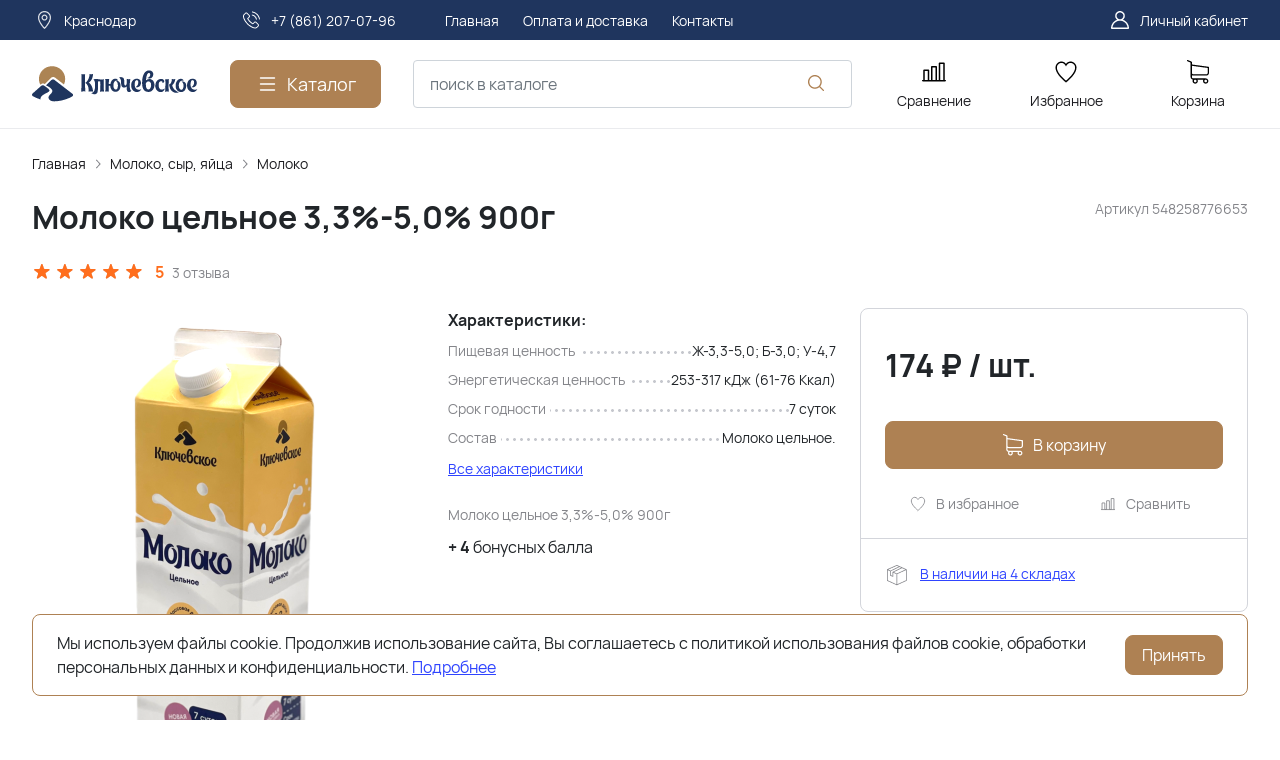

--- FILE ---
content_type: text/html; charset=utf-8
request_url: https://shop.kluchmilk.ru/product/moloko-celnoe-3-3--5-0-900g/
body_size: 25126
content:
<!DOCTYPE HTML>
<html  lang="ru">
<head >
<title>Молоко цельное 3,3%-5,0% 900г :: Молоко :: Молоко, сыр, яйца</title>
<meta http-equiv="X-UA-Compatible" content="IE=Edge" >
<meta http-equiv="Content-type" content="text/html; Charset=utf-8" >
<meta name="keywords" content="Молоко цельное 3,3%-5,0% 900г,548258776653,Молоко,Молоко, сыр, яйца" >
<meta name="description" content="Молоко цельное 3,3%-5,0% 900г" >
<meta name="apple-itunes-app" content="app-id=6449706348" data-title="Ключевское" >
<meta name="google-play-app" content="app-id=" data-title="Ключевское" >
<meta name="viewport" content="width=device-width, initial-scale=1, maximum-scale=1" >


<link  href="https://readyscript.ru/storage/system/resized/axy_57x57/6c002735ad112a7e398d69ed3fc87f12_3e6973d9.png"   rel="apple-touch-icon">
<link type="image/svg+xml" href="/storage/favicon/8c89d250ef6876533121b636f1123bdd.svg"   rel="icon">
<link  href="/cache/resource/min_css/4023367391.css?t1744134184"   rel="stylesheet">
<link type="font/woff2" href="/templates/amazing/resource/css/fonts/Manrope-Bold.woff2"   rel="preload" as="font" crossorigin="anonymous">
<link type="font/woff2" href="/templates/amazing/resource/css/fonts/Manrope-Regular.woff2"   rel="preload" as="font" crossorigin="anonymous">
<link  href="/templates/amazing/resource/img/icons/loader.svg"   rel="preload" as="image" crossorigin="anonymous">
<link  href="/cache/resource/min_css/2222720395.css?t1744134184"   rel="stylesheet">
<link  href="https://shop.kluchmilk.ru/product/moloko-celnoe-3-3--5-0-900g/"   rel="canonical">

<script>
    window.global = {"mapParams":{"map_type":"yandex","yandexJsApiGeocoder":"68349e64-1522-4e82-963f-c765ab58b1b7"},"baseLang":"ru","lang":"ru","folder":"","telephonyOffsetBottom":"0","bonuses":{"offer_bonuses":[4]},"compareProducts":[],"favoriteProducts":[],"cartProducts":[]};
</script>

<script  src="/cache/resource/min_js/2161178308.js?t1745411380"></script>

<script type="application/ld+json">{"@context":"https://schema.org/","@type":"Product","name":"Молоко цельное 3,3%-5,0% 900г","description":"Молоко цельное 3,3%-5,0% 900г","offers":{"@type":"Offer","price":"174.00","priceCurrency":"RUB","itemCondition":"https://schema.org/NewCondition","availability":"https://schema.org/InStock"},"image":["https://shop.kluchmilk.ru/storage/photo/resized/xy_1500x1500/a/bqkj6xs1bj0glyq_362f96f4.png"],"gtin":"4603759745954","aggregateRating":{"@type":"AggregateRating","ratingValue":5,"reviewCount":"3","bestRating":5},"review":[{"@type":"Review","author":{"@type":"Person","name":"Елена"},"datePublished":"2024-05-08T06:09:08","reviewBody":"Обожаю это молоко!\r\nБыла у них на ферме на экскурсии - вообще перестала сомневаться в натуральности продукции.\r\nВкус детства:) как у бабушки в деревне, только упаковка удобнее!","reviewRating":{"@type":"Rating","ratingValue":5,"bestRating":5}},{"@type":"Review","author":{"@type":"Person","name":"Екатерина"},"datePublished":"2023-10-21T19:15:00","reviewBody":"Покупаю цельное молоко в магазине на Ставропольской. Очень вкусное молоко, с маленьким сроком годности, что меня очень радует. Наконец, нашла производителя, который производит молочку без химии и консервантов, во всяком случае на это надеюсь ","reviewRating":{"@type":"Rating","ratingValue":5,"bestRating":5}},{"@type":"Review","author":{"@type":"Person","name":"Виктория"},"datePublished":"2023-09-20T12:56:29","reviewBody":"Лучшее молоко из предложенных на рынке!!! Покупаю ребенку только его!","reviewRating":{"@type":"Rating","ratingValue":5,"bestRating":5}}]}</script><script type="application/ld+json">{"@context":"https://schema.org","@type":"BreadcrumbList","itemListElement":[{"@type":"ListItem","position":1,"name":"Главная","item":"https://shop.kluchmilk.ru/"},{"@type":"ListItem","position":2,"name":"Молоко, сыр, яйца","item":"https://shop.kluchmilk.ru/catalog/moloko-syr-yayca/"},{"@type":"ListItem","position":3,"name":"Молоко","item":"https://shop.kluchmilk.ru/catalog/135/"}]}</script>
<style>:root {
--theme-primary: #ae8153;
--theme-primary-dark: #c99c6e;
--theme-primary-light: #f2d28c;
--theme-primary-very-light: #f2d28c;
--theme-primary-border: #ffeaaf;
--theme-primary-btn-text: #ffffff;
--theme-link: #2f44ff;
--theme-link-hover: #f7a60f;

--theme-menubar-bg: #1f355e;
--theme-menubar-link: #ffffff;

--theme-footer-bg: #a9d9ef;
--theme-subfooter-bg: #a9d9ef;
--theme-footer-link: #4a4a4a;
--theme-footer-text: #4a4a4a;
}</style>
</head>
<body class=" container_large" data-sticky-header="sticky_up" >
    

        <header class="head">            <div class="head__inner" >
            
                            
        
        
        <div class="head-bar">
    <div class="container">
                
    <div class="row g-4 align-items-center" >                            
        
        
                
    <div class="col-2 col-xl-2" >                            
        
        
                    

<a class="head-bar__link rs-in-dialog"
   data-href="/affiliates/?referer=%2Fproduct%2Fmoloko-celnoe-3-3--5-0-900g%2F"
    >
    <svg width="24" height="24" viewBox="0 0 24 24" xmlns="http://www.w3.org/2000/svg">
    <path d="M12.5 3.19565C9.02203 3.19565 6.19403 6.06724 6.19403 9.59881C6.19403 12.1667 7.72552 14.9041 9.2241 17.0344C10.7227 19.1648 12.2222 20.6873 12.2222 20.6873C12.2961 20.7622 12.3963 20.8043 12.5007 20.8043C12.6052 20.8043 12.7054 20.7622 12.7793 20.6873C12.7793 20.6873 14.2788 19.1648 15.7774 17.0344C17.2759 14.9041 18.806 12.1667 18.806 9.59881C18.806 6.06724 15.978 3.19565 12.5 3.19565ZM12.5 3.99623C15.552 3.99623 18.0175 6.49979 18.0175 9.59881C18.0175 11.8332 16.5932 14.4975 15.1359 16.5692C13.8178 18.4429 12.7397 19.5335 12.5 19.7818C12.2599 19.533 11.1834 18.4425 9.8656 16.5692C8.4083 14.4975 6.98246 11.8332 6.98246 9.59881C6.98246 6.49979 9.44802 3.99623 12.5 3.99623Z"/>
    <path d="M12.5 6.79678C10.981 6.79678 9.74196 8.05641 9.74196 9.59881C9.74196 11.1412 10.981 12.4008 12.5 12.4008C14.019 12.4008 15.2595 11.1412 15.2595 9.59881C15.2595 8.05641 14.019 6.79678 12.5 6.79678ZM12.5 7.59736C13.593 7.59736 14.4711 8.48897 14.4711 9.59881C14.4711 10.7086 13.593 11.6003 12.5 11.6003C11.407 11.6003 10.5304 10.7086 10.5304 9.59881C10.5304 8.48897 11.407 7.59736 12.5 7.59736Z"/>
    <path fill-rule="evenodd" clip-rule="evenodd"
          d="M12.0845 20.8251L12.0797 20.8203L12.0664 20.8066C12.0548 20.7946 12.0376 20.7769 12.0153 20.7537C11.9708 20.7073 11.9057 20.6388 11.823 20.5501C11.6577 20.3726 11.4219 20.114 11.1392 19.7887C10.5739 19.1382 9.81995 18.2197 9.06584 17.1476C7.56552 15.0148 6 12.2332 6 9.59881C6 5.96047 8.9136 3 12.5 3C16.0864 3 19 5.96047 19 9.59881C19 12.2332 17.436 15.0147 15.9356 17.1476C15.1815 18.2197 14.4276 19.1382 13.8623 19.7887C13.6092 20.0799 13.3937 20.3177 13.2327 20.4916H13.2458L12.9217 20.8203L12.9173 20.8247C12.8072 20.9365 12.6571 21 12.5007 21C12.3444 21 12.1947 20.9369 12.0845 20.8251ZM12.7793 20.6873C12.7793 20.6873 12.8464 20.6192 12.9663 20.4916C13.4135 20.0161 14.5957 18.7142 15.7774 17.0344C17.2759 14.9041 18.806 12.1667 18.806 9.59881C18.806 6.06724 15.978 3.19565 12.5 3.19565C9.02203 3.19565 6.19403 6.06724 6.19403 9.59881C6.19403 12.1667 7.72552 14.9041 9.2241 17.0344C10.7227 19.1648 12.2222 20.6873 12.2222 20.6873C12.2961 20.7622 12.3963 20.8043 12.5007 20.8043C12.6052 20.8043 12.7054 20.7622 12.7793 20.6873ZM17.8235 9.59881C17.8235 6.60656 15.4435 4.19188 12.5 4.19188C9.55646 4.19188 7.17649 6.60656 7.17649 9.59881C7.17649 10.6772 7.52146 11.8729 8.05442 13.0646C8.58644 14.2541 9.30006 15.427 10.0239 16.456C11.1575 18.0675 12.1106 19.0949 12.5 19.5013C12.8897 19.095 13.8439 18.0676 14.9776 16.456C15.7014 15.4271 16.4146 14.2542 16.9463 13.0646C17.4789 11.873 17.8235 10.6772 17.8235 9.59881ZM12.6354 19.6416C13.0253 19.2353 13.9898 18.1983 15.1359 16.5692C16.5932 14.4975 18.0175 11.8332 18.0175 9.59881C18.0175 6.49979 15.552 3.99623 12.5 3.99623C9.44802 3.99623 6.98246 6.49979 6.98246 9.59881C6.98246 11.8332 8.4083 14.4975 9.8656 16.5692C11.0115 18.1981 11.9749 19.2351 12.3646 19.6416C12.4053 19.684 12.4398 19.7196 12.4675 19.7483L12.5 19.7818L12.5342 19.7465C12.5616 19.7181 12.5955 19.6832 12.6354 19.6416ZM9.54793 9.59881C9.54793 7.94977 10.8724 6.60113 12.5 6.60113C14.1274 6.60113 15.4535 7.94964 15.4535 9.59881C15.4535 11.248 14.1274 12.5965 12.5 12.5965C10.8724 12.5965 9.54793 11.2478 9.54793 9.59881ZM14.277 9.59881C14.277 8.59574 13.4846 7.79301 12.5 7.79301C11.5156 7.79301 10.7244 8.59555 10.7244 9.59881C10.7244 10.6021 11.5156 11.4046 12.5 11.4046C13.4846 11.4046 14.277 10.6019 14.277 9.59881ZM9.74196 9.59881C9.74196 8.05641 10.981 6.79678 12.5 6.79678C14.019 6.79678 15.2595 8.05641 15.2595 9.59881C15.2595 11.1412 14.019 12.4008 12.5 12.4008C10.981 12.4008 9.74196 11.1412 9.74196 9.59881ZM14.4711 9.59881C14.4711 8.48897 13.593 7.59736 12.5 7.59736C11.407 7.59736 10.5304 8.48897 10.5304 9.59881C10.5304 10.7086 11.407 11.6003 12.5 11.6003C13.593 11.6003 14.4711 10.7086 14.4711 9.59881Z"/>
</svg>    <span class="ms-2">Краснодар</span>
</a>


    

    </div>
        
    <div class="col-auto col-xl-2" >                            
        
        
                            <a href="tel:+78612070796" class="head-bar__link">
        <svg width="24" height="24" viewBox="0 0 24 24" xmlns="http://www.w3.org/2000/svg">
            <path d="M17.423 14.031C17.075 13.6686 16.6552 13.4748 16.2103 13.4748C15.7689 13.4748 15.3456 13.665 14.9832 14.0274L13.8494 15.1576C13.7561 15.1074 13.6628 15.0607 13.5731 15.0141C13.4439 14.9495 13.322 14.8885 13.2179 14.8239C12.1559 14.1494 11.1907 13.2703 10.265 12.1329C9.81651 11.566 9.51512 11.0888 9.29625 10.6045C9.59047 10.3354 9.86315 10.0555 10.1287 9.78641C10.2291 9.68595 10.3296 9.5819 10.4301 9.48144C11.1835 8.72796 11.1835 7.75204 10.4301 6.99856L9.45054 6.01905C9.33931 5.90782 9.22449 5.79301 9.11685 5.67819C8.90158 5.45574 8.67553 5.22611 8.44232 5.01083C8.09428 4.66638 7.67808 4.4834 7.24035 4.4834C6.80261 4.4834 6.37923 4.66638 6.02044 5.01083C6.01685 5.01442 6.01685 5.01442 6.01326 5.01801L4.79335 6.24868C4.33409 6.70794 4.07217 7.26766 4.01476 7.91708C3.92865 8.96477 4.23722 9.9407 4.47402 10.5794C5.05527 12.1473 5.92356 13.6004 7.21882 15.1576C8.79035 17.0341 10.6812 18.5159 12.8412 19.56C13.6664 19.9511 14.7679 20.414 15.9986 20.4929C16.0739 20.4965 16.1529 20.5001 16.2246 20.5001C17.0534 20.5001 17.7495 20.2023 18.2949 19.6103C18.2985 19.6031 18.3056 19.5995 18.3092 19.5923C18.4958 19.3663 18.7111 19.1618 18.9371 18.9429C19.0914 18.7958 19.2493 18.6415 19.4036 18.4801C19.7588 18.1105 19.9453 17.6799 19.9453 17.2386C19.9453 16.7937 19.7552 16.3667 19.3928 16.0079L17.423 14.031ZM18.7075 17.8091C18.7039 17.8091 18.7039 17.8127 18.7075 17.8091C18.5676 17.9598 18.424 18.0961 18.2698 18.2468C18.0365 18.4693 17.7997 18.7025 17.5773 18.9644C17.2149 19.3519 16.7879 19.5349 16.2282 19.5349C16.1744 19.5349 16.117 19.5349 16.0632 19.5313C14.9975 19.4632 14.0073 19.047 13.2645 18.6917C11.2338 17.7086 9.45054 16.3129 7.9687 14.5441C6.74521 13.0694 5.92715 11.706 5.38537 10.2421C5.05169 9.34868 4.9297 8.65262 4.98352 7.99602C5.01939 7.57623 5.18085 7.22819 5.47865 6.93039L6.70215 5.7069C6.87796 5.54185 7.06454 5.45215 7.24752 5.45215C7.47357 5.45215 7.65655 5.58849 7.77137 5.70331C7.77495 5.7069 7.77854 5.71048 7.78213 5.71407C8.001 5.91859 8.2091 6.13028 8.42796 6.35632C8.53919 6.47113 8.65401 6.58595 8.76882 6.70435L9.74834 7.68387C10.1287 8.06419 10.1287 8.41581 9.74834 8.79614C9.64429 8.90019 9.54382 9.00424 9.43977 9.1047C9.13838 9.41327 8.85135 9.7003 8.53919 9.98016C8.53202 9.98734 8.52484 9.99093 8.52125 9.9981C8.21269 10.3067 8.27009 10.6081 8.33468 10.8126C8.33827 10.8233 8.34185 10.8341 8.34544 10.8449C8.60019 11.462 8.95898 12.0432 9.50435 12.7357L9.50794 12.7393C10.4982 13.9592 11.5423 14.91 12.6941 15.6384C12.8412 15.7317 12.9919 15.807 13.1354 15.8788C13.2645 15.9434 13.3865 16.0044 13.4906 16.0689C13.5049 16.0761 13.5193 16.0869 13.5336 16.0941C13.6556 16.1551 13.7704 16.1838 13.8889 16.1838C14.1867 16.1838 14.3732 15.9972 14.4342 15.9362L15.6613 14.7091C15.7833 14.5871 15.977 14.44 16.2031 14.44C16.4255 14.44 16.6085 14.5799 16.7198 14.7019C16.7233 14.7055 16.7233 14.7055 16.7269 14.7091L18.7039 16.6861C19.0735 17.052 19.0735 17.4288 18.7075 17.8091Z"/>
            <path d="M13.1751 7.54389C14.1151 7.70176 14.9691 8.14667 15.6508 8.82838C16.3325 9.5101 16.7738 10.364 16.9353 11.3041C16.9747 11.5409 17.1793 11.7059 17.4125 11.7059C17.4412 11.7059 17.4663 11.7023 17.495 11.6988C17.7605 11.6557 17.9363 11.4045 17.8933 11.139C17.6995 10.0017 17.1613 8.96473 16.3397 8.14308C15.518 7.32144 14.4811 6.78324 13.3437 6.58949C13.0782 6.54644 12.8306 6.72225 12.784 6.98417C12.7373 7.24609 12.9096 7.50084 13.1751 7.54389Z"/>
            <path d="M20.9684 10.9991C20.649 9.12614 19.7664 7.42186 18.4101 6.06561C17.0539 4.70935 15.3496 3.82671 13.4767 3.50738C13.2148 3.46074 12.9672 3.64014 12.9205 3.90206C12.8775 4.16757 13.0533 4.41514 13.3188 4.46178C14.9908 4.74523 16.5157 5.53817 17.7284 6.74732C18.9412 7.96005 19.7305 9.48494 20.014 11.1569C20.0534 11.3937 20.2579 11.5588 20.4912 11.5588C20.5199 11.5588 20.545 11.5552 20.5737 11.5516C20.8356 11.5121 21.015 11.261 20.9684 10.9991Z"/>
        </svg>
        <span class="ms-2">+7 (861) 207-07-96</span>
    </a>

    

    </div>
        
    <div class="d-flex col offset-xxl-1 justify-content-center justify-content-xl-start d-flex" >                            
        
        
                        <ul class="head-bar__menu">
                                <li>
                <a class="head-bar__link" href="/" >
                    <span>Главная</span>
                                    </a>
                            </li>
                                <li>
                <a class="head-bar__link" href="/payment/" >
                    <span>Оплата и доставка</span>
                                    </a>
                            </li>
                                <li>
                <a class="head-bar__link" href="/contacts/krasnodar/" >
                    <span>Контакты</span>
                                    </a>
                            </li>
            </ul>

    

    </div>
        
    <div class="d-flex col-2 col-xl-3 justify-content-end d-flex" >                            
        
        
                        <a href="#" class="head-bar__link" data-bs-toggle="dropdown" data-bs-reference="parent">
        <svg width="24" height="24" viewBox="0 0 24 24" fill="none" xmlns="http://www.w3.org/2000/svg">
            <path d="M18.364 13.9275C17.3671 12.9306 16.1774 12.1969 14.8791 11.76C16.0764 10.8752 16.8543 9.45393 16.8543 7.85428C16.8543 5.17762 14.6767 3 12 3C9.32332 3 7.1457 5.17762 7.1457 7.85428C7.1457 9.45396 7.92364 10.8752 9.12089 11.76C7.82264 12.1968 6.63295 12.9306 5.63602 13.9275C3.93618 15.6274 3 17.8875 3 20.2915C3 20.6828 3.31722 21 3.70854 21H20.2915C20.6828 21 21 20.6828 21 20.2915C21 17.8875 20.0639 15.6274 18.364 13.9275ZM8.56285 7.85428C8.56285 5.959 10.1047 4.41712 12.0001 4.41712C13.8954 4.41712 15.4373 5.959 15.4373 7.85428C15.4373 9.74956 13.8954 11.2914 12.0001 11.2914C10.1047 11.2915 8.56285 9.74956 8.56285 7.85428ZM4.44995 19.5829C4.80834 15.7326 8.05769 12.7086 12 12.7086C15.9423 12.7086 19.1917 15.7326 19.5501 19.5829H4.44995Z" />
        </svg>
        <span class="ms-2">Личный кабинет</span>
    </a>
    <ul class="dropdown-menu head-bar__dropdown dropdown-menu-end">
        <li><a class="dropdown-item rs-in-dialog" href="/auth/ByPhone/?referer=%252Fproduct%252Fmoloko-celnoe-3-3--5-0-900g%252F">Вход</a></li>
        <li><a class="dropdown-item rs-in-dialog" href="/register/?referer=%252Fproduct%252Fmoloko-celnoe-3-3--5-0-900g%252F">Регистрация</a></li>
    </ul>

    

    </div>


    </div>

    </div>
</div><div class="head-main">
    <div class="container">
                
    <div class="row gx-3 gy-2 gx-xl-5 align-items-center" >                            
        
        
                
    <div class="col-sm-auto head-logo me-xxl-6" >                            
        
        
                        <div class="text-center">
        <a href="/">
            <img class="logo logo_without-desc"
                 src="/storage/system/original/b19be4377443e7369e989a2a081fcebb.svg" alt="Ключевское"
                    >
        </a>
            </div>

            <div class="ms-4 d-lg-none d-flex">
            
            <a class="head-mob-link" href="tel:+78612070796">
        <img src="/templates/amazing/resource/img/icons/phone-head.svg" alt="Позвонить">
    </a>
            <a class="ms-3 head-mob-link rs-in-dialog" data-href="/affiliates/">
            <img src="/templates/amazing/resource/img/icons/location.svg" alt="Выбрать город">
        </a>
    </div>
    

    </div>
        
    <div class="col-auto d-none d-lg-block" >                            
        
        
                        <button type="button" class="btn btn-primary primary-svg head-catalog-btn dropdown-catalog-btn rs-catalog-show">
        <svg width="24" height="24" viewBox="0 0 24 24" xmlns="http://www.w3.org/2000/svg">
            <path fill-rule="evenodd" clip-rule="evenodd"
                  d="M4.75 6C4.75 5.58579 5.08579 5.25 5.5 5.25H19.5C19.9142 5.25 20.25 5.58579 20.25 6C20.25 6.41421 19.9142 6.75 19.5 6.75H5.5C5.08579 6.75 4.75 6.41421 4.75 6ZM4.75 12C4.75 11.5858 5.08579 11.25 5.5 11.25H19.5C19.9142 11.25 20.25 11.5858 20.25 12C20.25 12.4142 19.9142 12.75 19.5 12.75H5.5C5.08579 12.75 4.75 12.4142 4.75 12ZM4.75 18C4.75 17.5858 5.08579 17.25 5.5 17.25H19.5C19.9142 17.25 20.25 17.5858 20.25 18C20.25 18.4142 19.9142 18.75 19.5 18.75H5.5C5.08579 18.75 4.75 18.4142 4.75 18Z"/>
        </svg>
        <span class="ms-2 d-none d-xl-block">Каталог</span>
    </button>

    

    </div>
        
    <div class="d-flex col-12 col-sm align-items-center" >                            
        
        
                    
<form class="head-search rs-search-line" action="/catalog/all/" method="GET">
    <input type="text" class="form-control  rs-autocomplete" placeholder="поиск в каталоге" name="query" value="" autocomplete="off" data-source-url="/catalog-block-searchline/?sldo=ajaxSearchItems&_block_id=29">
    <div class="head-search__dropdown rs-autocomplete-result"></div>
    <button type="button" class="head-search__clear rs-autocomplete-clear d-none">
        <img src="/templates/amazing/resource/img/icons/close.svg" alt="">
    </button>
    <button class="head-search__btn" type="submit">
        <svg width="24" height="24" viewBox="0 0 24 24" xmlns="http://www.w3.org/2000/svg">
            <path d="M10.8885 4C7.09202 4 4 7.092 4 10.8885C4 14.685 7.09202 17.7771 10.8885 17.7771C12.5475 17.7771 14.0726 17.1894 15.2633 16.2077H15.2703L18.8604 19.8048C19.1207 20.0651 19.5444 20.0651 19.8048 19.8048C20.0651 19.5444 20.0651 19.1276 19.8048 18.8673L16.2008 15.2703C16.2019 15.2681 16.1997 15.2647 16.2008 15.2634C17.1825 14.0727 17.7771 12.5476 17.7771 10.8886C17.7771 7.09207 14.6851 4.00007 10.8885 4.00007L10.8885 4ZM10.8885 5.33327C13.9645 5.33327 16.4438 7.81256 16.4438 10.8885C16.4438 13.9645 13.9645 16.4438 10.8885 16.4438C7.81258 16.4438 5.33327 13.9645 5.33327 10.8885C5.33327 7.81256 7.81258 5.33327 10.8885 5.33327Z"/>
        </svg>
    </button>
</form>
            <a role="button" data-id="offcanvas-menu" data-extra-class="offcanvas-multilevel" class="head-menu d-lg-none offcanvas-open"
   data-load-url="/category/?referer=%2Fproduct%2Fmoloko-celnoe-3-3--5-0-900g%2F">
    <svg width="24" height="24" viewBox="0 0 24 24" xmlns="http://www.w3.org/2000/svg">
        <path fill-rule="evenodd" clip-rule="evenodd"
              d="M4.75 6C4.75 5.58579 5.08579 5.25 5.5 5.25H19.5C19.9142 5.25 20.25 5.58579 20.25 6C20.25 6.41421 19.9142 6.75 19.5 6.75H5.5C5.08579 6.75 4.75 6.41421 4.75 6ZM4.75 12C4.75 11.5858 5.08579 11.25 5.5 11.25H19.5C19.9142 11.25 20.25 11.5858 20.25 12C20.25 12.4142 19.9142 12.75 19.5 12.75H5.5C5.08579 12.75 4.75 12.4142 4.75 12ZM4.75 18C4.75 17.5858 5.08579 17.25 5.5 17.25H19.5C19.9142 17.25 20.25 17.5858 20.25 18C20.25 18.4142 19.9142 18.75 19.5 18.75H5.5C5.08579 18.75 4.75 18.4142 4.75 18Z"/>
    </svg>
</a>
    

    </div>
        
    <div class="col-auto d-none d-lg-block" >                            
        
        
                        
    <a class="head-icon-link rs-compare-block rs-do-compare"
       data-compare-url='{ "add":"/catalog-block-compare/?cpmdo=ajaxAdd&_block_id=31", "remove":"/catalog-block-compare/?cpmdo=ajaxRemove&_block_id=31", "compare":"/compare/" }' >
        <span class="position-relative">
            <svg width="24" height="24" viewBox="0 0 24 24" xmlns="http://www.w3.org/2000/svg">
                <path d="M23.25 19.9274H22.7688V3.32812C22.7688 2.91394 22.433 2.57812 22.0188 2.57812H17.4441C17.0299 2.57812 16.6941 2.91394 16.6941 3.32812V19.9274H15.0375V6.828C15.0375 6.41382 14.7017 6.078 14.2875 6.078H9.71283C9.29865 6.078 8.96283 6.41382 8.96283 6.828V19.9274H7.30627V10.3281C7.30627 9.91388 6.97046 9.57806 6.55627 9.57806H1.98157C1.56738 9.57806 1.23157 9.91388 1.23157 10.3281V19.9274H0.75C0.335815 19.9274 0 20.2632 0 20.6774C0 21.0916 0.335815 21.4274 0.75 21.4274H23.25C23.6642 21.4274 24 21.0916 24 20.6774C24 20.2632 23.6642 19.9274 23.25 19.9274ZM18.1939 4.07812H21.2686V19.9274H18.1939V4.07812ZM10.4628 19.9274V7.578H13.5375V19.9274H10.4628ZM2.73157 11.0781H5.80627V19.9274H2.73157V11.0781Z"/>
            </svg>
            <span class="label-count rs-compare-items-count">0</span>
        </span>
        <div class="mt-2">Сравнение</div>
    </a>

    

    </div>
        
    <div class="col-auto d-none d-lg-block" >                            
        
        
                        
    <a class="head-icon-link rs-favorite-block"
       href="/favorite/" data-favorite-url="/favorite/">
        <span class="position-relative">
            <svg width="24" height="24" viewBox="0 0 24 24" xmlns="http://www.w3.org/2000/svg">
                <path d="M16.5753 1.5C14.7876 1.5 13.1142 2.34796 12 3.76871C10.8858 2.34791 9.2124 1.5 7.42468 1.5C4.15782 1.5 1.5 4.28439 1.5 7.70694C1.5 10.3869 3.02538 13.4868 6.03369 16.9203C8.34882 19.5627 10.8673 21.6086 11.584 22.1727L11.9999 22.5L12.4157 22.1727C13.1324 21.6086 15.651 19.5628 17.9662 16.9204C20.9746 13.4869 22.5 10.387 22.5 7.70694C22.5 4.28439 19.8422 1.5 16.5753 1.5ZM16.9461 15.9395C15.0419 18.1128 12.9931 19.8697 11.9999 20.6794C11.0066 19.8697 8.958 18.1128 7.05374 15.9394C4.32628 12.8264 2.88462 9.97966 2.88462 7.70694C2.88462 5.08429 4.92129 2.95058 7.42468 2.95058C9.07209 2.95058 10.5932 3.89123 11.3945 5.40549L12 6.54981L12.6055 5.40549C13.4067 3.89128 14.9279 2.95058 16.5753 2.95058C19.0787 2.95058 21.1154 5.08424 21.1154 7.70694C21.1154 9.97975 19.6737 12.8265 16.9461 15.9395Z"/>
            </svg>
            <span class="label-count rs-favorite-items-count">0</span>
        </span>
        <div class="mt-2">Избранное</div>
    </a>

    

    </div>
        
    <div class="col-auto d-none d-lg-block" >                            
        
        
                    


    <a class="cart head-icon-link  rs-cart-block "
       id="rs-cart"
       data-redirect="/cart/">
        <span class="position-relative cart-icon-block">
            <svg width="24" height="24" viewBox="0 0 24 24" xmlns="http://www.w3.org/2000/svg">
                <path d="M7.27003 15.5874H20.3143C21.7934 15.5874 23 14.3807 23 12.9016V7.41341C23 7.40855 23 7.39881 23 7.39395C23 7.37935 23 7.36962 23 7.35503C23 7.3453 23 7.33556 22.9951 7.32583C22.9951 7.3161 22.9903 7.30151 22.9903 7.29178C22.9903 7.28204 22.9854 7.27231 22.9854 7.26258C22.9805 7.25285 22.9805 7.24312 22.9757 7.22852C22.9708 7.21879 22.9708 7.20906 22.9659 7.19933C22.9611 7.1896 22.9611 7.17987 22.9562 7.17014C22.9513 7.16041 22.9465 7.15068 22.9416 7.13608C22.9368 7.12635 22.9319 7.11662 22.927 7.11175C22.9222 7.10202 22.9173 7.09229 22.9124 7.08256C22.9076 7.07283 22.9027 7.06797 22.8978 7.05823C22.893 7.0485 22.8832 7.03877 22.8784 7.02904C22.8735 7.01931 22.8686 7.01445 22.8589 7.00471C22.854 6.99498 22.8443 6.99012 22.8394 6.98039C22.8346 6.97066 22.8248 6.96579 22.82 6.95606C22.8151 6.94633 22.8054 6.94146 22.8005 6.9366C22.7908 6.92687 22.7859 6.922 22.7762 6.91227C22.7665 6.90741 22.7616 6.89768 22.7519 6.89281C22.7421 6.88794 22.7324 6.87821 22.7227 6.87335C22.7129 6.86848 22.7081 6.86362 22.6983 6.85875C22.6886 6.85389 22.6789 6.84902 22.6692 6.83929C22.6594 6.83442 22.6497 6.82956 22.64 6.82469C22.6302 6.81983 22.6205 6.81496 22.6108 6.8101C22.601 6.80523 22.5913 6.80037 22.5816 6.7955C22.5718 6.79064 22.5621 6.79063 22.5524 6.78577C22.5427 6.7809 22.5281 6.77604 22.5183 6.77604C22.5086 6.77604 22.4989 6.77117 22.494 6.77117C22.4794 6.76631 22.4697 6.76631 22.4551 6.76631C22.4502 6.76631 22.4453 6.76144 22.4356 6.76144L5.90284 4.47955V2.17333C5.90284 2.149 5.90284 2.12468 5.89798 2.10522C5.89798 2.10035 5.89798 2.09548 5.89311 2.08575C5.89311 2.07116 5.88825 2.05656 5.88825 2.04196C5.88338 2.02737 5.88338 2.01764 5.87852 2.00304C5.87852 1.99331 5.87365 1.98844 5.87365 1.97871C5.86879 1.96412 5.86392 1.94952 5.85905 1.93492C5.85905 1.93006 5.85419 1.92033 5.85419 1.91546C5.84932 1.90087 5.84446 1.89114 5.83473 1.87654C5.82986 1.87167 5.82986 1.86194 5.825 1.85708C5.82013 1.84735 5.81527 1.83762 5.80553 1.82789C5.80067 1.81815 5.7958 1.81329 5.79094 1.80356C5.78607 1.79383 5.78121 1.78896 5.77634 1.77923C5.77148 1.7695 5.76175 1.75977 5.75688 1.75004C5.75202 1.74517 5.74715 1.74031 5.74228 1.73544C5.73255 1.72571 5.72282 1.71598 5.71309 1.70625C5.70823 1.70138 5.70336 1.69652 5.69849 1.69165C5.68876 1.68192 5.67903 1.67219 5.66444 1.66246C5.65957 1.65759 5.64984 1.65273 5.64498 1.64786C5.63524 1.63813 5.62551 1.63327 5.61578 1.62354C5.60119 1.61381 5.58659 1.60407 5.57686 1.59921C5.57199 1.59434 5.56713 1.59434 5.56226 1.58948C5.5428 1.57975 5.51847 1.57002 5.49901 1.56029L1.91318 0.0519994C1.57747 -0.0890984 1.1931 0.0665957 1.052 0.402311C0.910902 0.738027 1.0666 1.1224 1.40231 1.26349L4.58431 2.60636V5.58401V6.05595V9.67584V12.9114V16.9983C4.58431 18.3607 5.60605 19.4894 6.92459 19.6597C6.68618 20.0587 6.54508 20.5258 6.54508 21.022C6.54508 22.4865 7.73711 23.6737 9.19675 23.6737C10.6564 23.6737 11.8484 22.4817 11.8484 21.022C11.8484 20.5355 11.717 20.0733 11.4835 19.6841H17.3901C17.1566 20.0782 17.0252 20.5355 17.0252 21.022C17.0252 22.4865 18.2173 23.6737 19.6769 23.6737C21.1365 23.6737 22.3286 22.4817 22.3286 21.022C22.3286 19.5624 21.1365 18.3704 19.6769 18.3704H7.27003C6.51102 18.3704 5.89798 17.7525 5.89798 16.9983V15.2176C6.29694 15.4511 6.76889 15.5874 7.27003 15.5874ZM10.5396 21.0172C10.5396 21.7567 9.93629 22.3552 9.20161 22.3552C8.46693 22.3552 7.86362 21.7519 7.86362 21.0172C7.86362 20.2825 8.46693 19.6792 9.20161 19.6792C9.93629 19.6792 10.5396 20.2776 10.5396 21.0172ZM21.0198 21.0172C21.0198 21.7567 20.4165 22.3552 19.6818 22.3552C18.9471 22.3552 18.3438 21.7519 18.3438 21.0172C18.3438 20.2825 18.9471 19.6792 19.6818 19.6792C20.4165 19.6792 21.0198 20.2776 21.0198 21.0172ZM20.3143 14.2737H7.27003C6.51102 14.2737 5.89798 13.6558 5.89798 12.9016V9.66611V6.04622V5.80295L21.6863 7.9778V12.8968C21.6863 13.6606 21.0684 14.2737 20.3143 14.2737Z"/>
            </svg>
            <span class="label-count rs-cart-items-count">0</span>
        </span>
        <div class="mt-2">
            <span class="cart__price rs-cart-items-price">0 ₽</span>
            <span class="cart__empty-text">Корзина</span>
        </div>
    </a>

    

    </div>


    </div>

    </div>
</div><div class="head-dropdown-catalog">
    <div class="container">
                
                                
        
        
                
                                
        
        
                    

    <div class="row g-3">
        <div class="col-auto">
            <div class="head-dropdown-catalog__categories py-xl-6 py-4">
                                                        <a href="/catalog/moloko-syr-yayca/" class="head-dropdown-catalog__category" data-target="dropdown-subcat-1" >
                                                                                    <img src="/storage/system/resized/cxy_24x24/33d4b1bec634034fe1fecfc367cac78e_95cd5db4.png" alt="" width="24" height="24">
                                                                            <span class="ms-3">Молоко, сыр, яйца</span>
                    </a>
                                                        <a href="/catalog/kolbasy-i-myaso/" class="head-dropdown-catalog__category" data-target="dropdown-subcat-2" >
                                                                                    <img src="/storage/system/resized/cxy_24x24/e19f67229bbe5b0f37b2a3abb7849e2d_f42cfaf9.png" alt="" width="24" height="24">
                                                                            <span class="ms-3">Колбасы, паштеты, мясо, икра</span>
                    </a>
                                                        <a href="/catalog/zamorozka/" class="head-dropdown-catalog__category" data-target="dropdown-subcat-3" >
                                                                                    <img src="/storage/system/resized/cxy_24x24/c595a0ba4dc64563be91b6724bf72543_5d58634d.png" alt="" width="24" height="24">
                                                                            <span class="ms-3">Заморозка</span>
                    </a>
                                                        <a href="/catalog/morozhenoe/" class="head-dropdown-catalog__category" data-target="dropdown-subcat-4" >
                                                                                    <img src="/storage/system/resized/cxy_24x24/2a02881c87064ce8e45ee9c5420a80a7_7f9424fb.png" alt="" width="24" height="24">
                                                                            <span class="ms-3">Мороженое</span>
                    </a>
                                                        <a href="/catalog/sladosti/" class="head-dropdown-catalog__category" data-target="dropdown-subcat-5" >
                                                                                    <img src="/storage/system/resized/cxy_24x24/c284d26676fc8568cd62ae076cf31f81_229949fd.png" alt="" width="24" height="24">
                                                                            <span class="ms-3">Сладости</span>
                    </a>
                                                        <a href="/catalog/hleb-i-vypechka/" class="head-dropdown-catalog__category" data-target="dropdown-subcat-6" >
                                                                                    <img src="/storage/system/resized/cxy_24x24/8d03e2beb2dd3c55f9056e7d490b5c07_b901c99c.png" alt="" width="24" height="24">
                                                                            <span class="ms-3">Хлеб и выпечка</span>
                    </a>
                                                        <a href="/catalog/bakaleya/" class="head-dropdown-catalog__category" data-target="dropdown-subcat-7" >
                                                                                    <img src="/storage/system/resized/cxy_24x24/b237ecc07cd21a45eeac5678aeb537e6_c800eb33.png" alt="" width="24" height="24">
                                                                            <span class="ms-3">Бакалея</span>
                    </a>
                                                        <a href="/catalog/voda-i-napitki-1/" class="head-dropdown-catalog__category" data-target="dropdown-subcat-8" >
                                                                                    <img src="/storage/system/resized/cxy_24x24/edd960839bffa4f4ec620748ffc3cbbc_522cb4d.png" alt="" width="24" height="24">
                                                                            <span class="ms-3">Вода и напитки</span>
                    </a>
                            </div>
        </div>
        <div class="col">
            <div class="py-xl-6 py-4">
                                    <div class="head-dropdown-catalog__subcat d-block px-3" id="dropdown-subcat-0">
    <div class="mb-4">
        <img src="/templates/amazing/resource/img/icons/arrow-left.svg" alt="" class="me-2">
        <span>Выберите интересующую вас категорию</span>
    </div>
    <div>
            <div class="banner-zone">
                                <span class="d-flex align-items-center justify-content-center h-100"   >
            <img width="1114" height="260"
                 src="/storage/banners/resized/xy_1114x260/f0c7aeaa7dbc845b57eef0673bd89646_3543aa0.jpg.webp"
                 loading="lazy" alt="Найдите товары со скидкой">
            </span>
            </div>

    </div>
</div>
                            </div>
        </div>
            </div>

    

    


    

    </div>
</div>

            </div>
        </header>
        <main class="">            
                            
        
        
        <div class="container">
            
    <div class="row" >                            
        
        
                
    <div class="" >                            
        
        
                    <nav class="breadcrumb" aria-label="breadcrumb">
        <ul class="breadcrumb__list">
                                                        <li class="breadcrumb__item"><a href="/" class="first">Главная</a></li>
                                                                                    <li class="breadcrumb__item"><a href="/catalog/moloko-syr-yayca/" >Молоко, сыр, яйца</a></li>
                                                                                    <li class="breadcrumb__item"><a href="/catalog/135/" >Молоко</a></li>
                                        </ul>
    </nav>

    

    </div>


    </div>

</div>        
                                
        
        
                
                                
        
        
                    



<div class="product-variant-first
            product-variant-tab-first
            rs-product
                        rs-lightbox                                    "
            data-sale-status="show_cost"
            data-id="429">

    <div class="mb-sm-4 mb-3">
        <div class="container">
            <div class="row g-3">
                <div class="col-lg-auto d-flex flex-lg-column align-items-center align-items-lg-end justify-content-between">
                                            <div class="fs-5 text-gray order-lg-last">Артикул <span class="rs-product-barcode">548258776653</span></div>
                                                        </div>
                <div class="col order-lg-first">
                                            <h1 class="mb-lg-4">Молоко цельное 3,3%-5,0% 900г</h1>
                    
                    <div class="row align-items-center row-cols-auto g-3 gx-5">
                                                    <div class="d-flex align-items-center">
                                <div class="rating-stars me-2">
                                    <div class="rating-stars__act" style="width: 100%;"></div>
                                </div>
                                <a href="#tab-comments" class="item-product-reviews rs-go-to-tab">
                                                                            <div class="item-product-rating">5</div>
                                                                        <div>
                                                                                    3 отзыва
                                                                            </div>
                                </a>
                            </div>
                                                                                                                                                    </div>
                </div>
            </div>
        </div>
    </div>
    <div class="mb-6">
        <div class="container">
            <div class="row g-5 gx-4">
                                                                                                        <div class="variant-product-gallery">
                                            <div class="product-gallery">
                            <div class="swiper-container product-gallery-top">
                                                                                                <div class="swiper-wrapper">
                                                                            <div class="swiper-slide" data-image-id="1173">
                                            <a class="d-block swiper-zoom-container"
                                               href="/storage/photo/resized/xy_1200x900/a/bqkj6xs1bj0glyq_7dcd35fa.png">
                                                <img src="/storage/photo/resized/xy_484x484/a/bqkj6xs1bj0glyq_7ac3c23c.png"
                                                     srcset="/storage/photo/resized/xy_968x968/a/bqkj6xs1bj0glyq_3e8ef3da.png 2x"
                                                     alt="Молоко цельное 3,3%-5,0% 900г фото 1">
                                            </a>
                                        </div>
                                                                    </div>
                            </div>
                            <div class="product-gallery-thumbs-wrap">
                                                                <div class="swiper-button-prev"></div>
                                <div class="swiper-container product-gallery-thumbs"
                                     >
                                    <div class="swiper-wrapper">
                                                                                    <div class="swiper-slide" data-image-id="1173">
                                                <img class="swiper-lazy"
                                                     src="/storage/photo/resized/xy_62x62/a/bqkj6xs1bj0glyq_7ab00c8f.png"
                                                     srcset="/storage/photo/resized/xy_124x124/a/bqkj6xs1bj0glyq_76235b99.png 2x"
                                                     loading="lazy"
                                                     alt="фото 1">
                                            </div>
                                                                            </div>
                                </div>
                                <div class="swiper-button-next"></div>
                            </div>
                        </div>
                                    </div>
                <div class="col">
                    <div class="variant-product-main">
                        <div class="variant-product-options">
                                                            
    <script rel="product-offers" type="application/json" data-check-quantity="1">{"offers":[{"id":520,"title":"Молоко цельное 3,3%-5,0% 900г","barcode":"548258776653","unit":"шт.","info":[],"photos":[],"sticks":{"10":3,"24":3,"28":2,"33":2},"availableOn":4,"num":"60.000","price":"174","oldPrice":"0","sale_status":"show_cost","substitute_price_text":false}],"mainOfferId":520,"offersCaption":"Комплектация"}</script>

                                                            <div>
                                                                                                            
                                                                                    <div class="d-none d-lg-block">
                                                <div class="fw-bold mb-2">Характеристики:</div>
                                                <ul class="item-product-chars">
                                                    <li><span class="text-gray pe-1 bg-body">Пищевая ценность</span><span class="ms-2 bg-body">Ж-3,3-5,0; Б-3,0; У-4,7</span></li><li><span class="text-gray pe-1 bg-body">Энергетическая ценность</span><span class="ms-2 bg-body">253-317 кДж (61-76 Ккал)</span></li><li><span class="text-gray pe-1 bg-body">Срок годности</span><span class="ms-2 bg-body">7 суток</span></li><li><span class="text-gray pe-1 bg-body">Состав</span><span class="ms-2 bg-body">Молоко цельное.</span></li>
                                                </ul>
                                                <div class="mt-2">
                                                    <a class="fs-5 to-chars rs-go-to-tab" href="#tab-property">Все характеристики</a>
                                                </div>
                                            </div>
                                                                                                                                                        <div class="d-none d-lg-block mt-4 fs-5 text-gray">
                                            <div>Молоко цельное 3,3%-5,0% 900г</div>
                                        </div>
                                                                    

    <p class="bonusesProductAmount amazing"><b>+ <span id="productBonuses">4</span></b> бонусных балла</p>
                            </div>
                        </div>
                        <div class="variant-product-aside">
                                                            <div class="product-aside">
                                <div class="product-controls">
                                                                        <div class="mb-xl-5 mb-md-4 mb-3">
                                        <div class="item-product-sale-status rs-sale-status"></div>
                                        <div class="item-product-price item-product-price_prod rs-price-block">
                                                                                                                                    <div class="item-product-price__new-price">
                                                <span class="rs-price-new">174</span> ₽
                                                                                                    <span class="rs-unit-block">/ <span class="rs-unit">шт.</span></span>
                                                                                            </div>
                                                                                    </div>
                                        <div class="rs-concomitant-price d-none mt-2">
                                            <span class="rs-value"></span>
                                            <span> сопутствующие товары</span>
                                        </div>
                                    </div>
                                                                        <div class="row g-sm-4 g-3 align-items-center">
                                        <div class="col-lg-12 col col-sm-auto order-first">
                                                                                                                                                                                        <div class="item-product-cart-action rs-sa "
                         data-amount-params='{"productId":"429","amountStep":1,"minAmount":0,"amountAddToCart":1,"maxAmount":"60.000"}'
                         data-url="/cart/?Act=changeAmount">
                        <div class="item-product-cart-action__to-cart">
                            <button type="button" class="btn btn-primary primary-svg w-100 rs-to-cart rs-no-modal-cart"
                                    data-href="/cart/?add=429">
                                <img src="/templates/amazing/resource/img/icons/to-cart-white.svg" alt="">
                                <span class="ms-2">В корзину</span>
                            </button>
                        </div>
                        <div class="item-product-cart-action__amount">
                            <div class="item-product-amount">
                                <button class="item-product-amount__prev rs-sa-dec" type="button">
                                    <svg width="12" height="12" viewBox="0 0 12 12" xmlns="http://www.w3.org/2000/svg">
    <path d="M10.4752 6.46875H1.47516V4.96875H10.4752V6.46875Z"/>
</svg>                                </button>
                                <div class="item-product-amount__input">
                                    <input type="number" value="0" class="rs-sa-input">
                                    <span class="fs-6 ms-1">шт.</span>
                                </div>
                                <button class="item-product-amount__next rs-sa-inc" type="button">
                                    <svg width="12" height="12" viewBox="0 0 12 12" xmlns="http://www.w3.org/2000/svg">
    <path d="M10.7326 6.94364H6.87549V10.8008H5.58978V6.94364H1.73264V5.65792H5.58978V1.80078H6.87549V5.65792H10.7326V6.94364Z"/>
</svg>                                </button>
                            </div>
                        </div>
                    </div>
                                                                                                                            </div>
                                                                                    <div class="col-auto col-lg-6">
                                                <a class="product-fav rs-favorite " data-title="В избранное" data-already-title="В избранном">
                                                    <svg width="20" height="20" viewBox="0 0 24 24" fill="none" stroke="none" xmlns="http://www.w3.org/2000/svg">
                                                        <path d="M11.2131 5.5617L12 6.5651L12.7869 5.56171C13.5614 4.57411 14.711 4 15.9217 4C18.1262 4 20 5.89454 20 8.32023C20 10.2542 18.8839 12.6799 16.3617 15.5585C14.6574 17.5037 12.8132 19.0666 11.9999 19.7244C11.1866 19.0667 9.34251 17.5037 7.63817 15.5584C5.1161 12.6798 4 10.2542 4 8.32023C4 5.89454 5.87376 4 8.07829 4C9.28909 4 10.4386 4.57407 11.2131 5.5617ZM11.6434 20.7195L11.7113 20.6333L11.6434 20.7195Z" stroke-width="1"/>
                                                    </svg>
                                                    <span class="ms-2 d-none d-sm-block">В избранное</span>
                                                </a>
                                            </div>
                                                                                                                            <div class="col-auto col-lg-6">
                                                <a class="product-comp rs-compare" data-title="сравнить" data-already-title="В сравнении">
                                                    <svg width="20" height="20" viewBox="0 0 24 24" xmlns="http://www.w3.org/2000/svg">
                                                        <path d="M19.1279 18.0433V18.5433H19.6279H19.9688L19.9689 18.5433C19.9692 18.5433 19.9693 18.5433 19.97 18.5436C19.9713 18.5442 19.975 18.5462 19.9798 18.5513C19.9895 18.5616 20 18.581 20 18.6095C20 18.638 19.9895 18.6574 19.9798 18.6677C19.975 18.6728 19.9713 18.6748 19.97 18.6754C19.9693 18.6757 19.9692 18.6757 19.9689 18.6757L19.9688 18.6757H4.03125L4.03109 18.6757C4.03077 18.6757 4.03069 18.6757 4.02996 18.6754C4.02867 18.6748 4.02498 18.6728 4.02023 18.6677C4.01055 18.6574 4 18.638 4 18.6095C4 18.581 4.01055 18.5616 4.02023 18.5513C4.02498 18.5462 4.02867 18.5442 4.02996 18.5436C4.03069 18.5433 4.03077 18.5433 4.03109 18.5433L4.03125 18.5433H4.37236H4.87236V18.0433V10.7968C4.87236 10.7683 4.88291 10.7489 4.89259 10.7385C4.89734 10.7335 4.90103 10.7315 4.90232 10.7309C4.90315 10.7305 4.90314 10.7306 4.90361 10.7306H8.14403C8.14409 10.7306 8.14414 10.7306 8.14419 10.7306C8.14451 10.7306 8.14459 10.7306 8.14532 10.7309C8.14661 10.7315 8.1503 10.7335 8.15505 10.7385C8.16473 10.7489 8.17528 10.7683 8.17528 10.7968V18.0433V18.5433H8.67528H9.84867H10.3487V18.0433V8.15454C10.3487 8.12606 10.3592 8.10665 10.3689 8.09633C10.3737 8.09127 10.3773 8.08926 10.3786 8.08868C10.379 8.08852 10.3792 8.08844 10.3793 8.0884C10.3795 8.08835 10.3797 8.08836 10.3799 8.08836H13.6203C13.6208 8.08836 13.6208 8.08831 13.6216 8.08868C13.6229 8.08926 13.6266 8.09127 13.6314 8.09633C13.641 8.10665 13.6516 8.12606 13.6516 8.15454V18.0433V18.5433H14.1516H15.325H15.825V18.0433V5.51247C15.825 5.48398 15.8355 5.46457 15.8452 5.45425C15.85 5.44919 15.8537 5.44719 15.8549 5.44661C15.8553 5.44643 15.8555 5.44635 15.8557 5.44632C15.8559 5.44627 15.856 5.44629 15.8562 5.44629H19.0967L19.0968 5.44629C19.0971 5.44628 19.0972 5.44628 19.0979 5.44661C19.0992 5.44719 19.1029 5.44919 19.1077 5.45425C19.1173 5.46457 19.1279 5.48398 19.1279 5.51247V18.0433Z" />
                                                    </svg>
                                                    <span class="ms-2 d-none d-sm-block">Сравнить</span>
                                                </a>
                                            </div>
                                        
                                                                                                                            
                                    </div>
                                </div>
                                                                                                            <div class="product-in-stock rs-stock-count-text-wrapper">
                                            <img class="me-2" width="24" height="24" src="/templates/amazing/resource/img/icons/availability.svg" alt="">
                                            <a class="rs-stock-count-text-container rs-go-to-tab" href="#tab-stock">В наличии на 4 складах</a>
                                        </div>
                                                                                                </div>
                                                    </div>
                    </div>
                </div>
            </div>
        </div>
    </div>
    <div class="section pt-0">
        <div class="container">
            <div class="row">
                <div class="col offset-xxl-1 order-xl-last">
                                            
                                    </div>
                <div class="col-xxl-8 col-xl-9 mt-6 mt-xl-0">

                                                            
                                                                                                                                                   <div class="tab-pills__wrap mb-lg-5 mb-4">
                        <ul class="nav nav-pills tab-pills tab-pills_product" id="tabs">
                                                                                            <li class="nav-item">
                                    <a class="nav-link active" data-tab-id="description"
                                                                                                                                    data-bs-toggle="pill" data-bs-target="#tab-description"
                                                                                    >
                                        О товаре                                                                                  </a>
                                </li>
                                                                                            <li class="nav-item">
                                    <a class="nav-link " data-tab-id="property"
                                                                                                                                    data-bs-toggle="pill" data-bs-target="#tab-property"
                                                                                    >
                                        Характеристики                                                                                  </a>
                                </li>
                                                                                            <li class="nav-item">
                                    <a class="nav-link " data-tab-id="comments"
                                                                                                                                    data-bs-toggle="pill" data-bs-target="#tab-comments"
                                                                                    >
                                        Отзывы <span class="label-count label-count_static">3</span>                                                                                  </a>
                                </li>
                                                                                            <li class="nav-item">
                                    <a class="nav-link " data-tab-id="stock"
                                                                                                                                    data-bs-toggle="pill" data-bs-target="#tab-stock"
                                                                                    >
                                        Наличие                                                                                  </a>
                                </li>
                                                    </ul>
                    </div>
                                            <div class="tab-content" id="pills-tabContent">
                                                            <div class="tab-pane fade show active" id="tab-description">
                                                                        <article class="last-child-margin-remove">
                                        Когда люди хотят поговорить о настоящем молоке, они говорят о цельном.<br />
<br />
Цельное молоко — флагман продуктовой линейки «Ключевское». И наша гордость. <br />
Это исконный продукт. Только что надоенное молоко привезли из коровника, слегка нагрели и сразу упаковали. Все. В нем даже сохранились изначальные сливки — можно заметить, как они оседают на стенках стакана при употреблении.<br />
<br />
Поэтому цельное молоко «Ключевское» такое насыщенное и по вкусу напоминает то самое, «из-под коровы». А еще оно невообразимо, повторяем, невообразимо полезно: кальций, магний, другие минералы и полезные живые культуры.
                                    </article>
                                                                    </div>
                                                                                        <div class="tab-pane fade " id="tab-property">
                                                                                                                                                                                                                                                                                                            
                                                                                                                                    <div class="fw-bold mb-md-4 mb-3">Общие</div>
                                                <ul class="product-chars mb-md-6 mb-5">
                                                                                                                                                                                                                                <li>
                                                                <div class="row g-4">
                                                                    <div class="col-sm-7 col-6">Пищевая ценность                                                                                                                                             </div>
                                                                    <div class="col-sm-5 col-6 fw-bold">Ж-3,3-5,0; Б-3,0; У-4,7</div>
                                                                </div>
                                                            </li>
                                                                                                                                                                                                                                                                                        <li>
                                                                <div class="row g-4">
                                                                    <div class="col-sm-7 col-6">Ферма                                                                                                                                             </div>
                                                                    <div class="col-sm-5 col-6 fw-bold">Солнечный круг</div>
                                                                </div>
                                                            </li>
                                                                                                                                                                                                                                                                                        <li>
                                                                <div class="row g-4">
                                                                    <div class="col-sm-7 col-6">Важно                                                                                                                                             </div>
                                                                    <div class="col-sm-5 col-6 fw-bold">Конкретное значение массовой доли жира, % смотрите на гребешке упаковки.</div>
                                                                </div>
                                                            </li>
                                                                                                                                                                                                                                                                                        <li>
                                                                <div class="row g-4">
                                                                    <div class="col-sm-7 col-6">Энергетическая ценность                                                                                                                                             </div>
                                                                    <div class="col-sm-5 col-6 fw-bold">253-317 кДж (61-76 Ккал)</div>
                                                                </div>
                                                            </li>
                                                                                                                                                                                                                                                                                        <li>
                                                                <div class="row g-4">
                                                                    <div class="col-sm-7 col-6">Срок годности                                                                                                                                             </div>
                                                                    <div class="col-sm-5 col-6 fw-bold">7 суток</div>
                                                                </div>
                                                            </li>
                                                                                                                                                                                                                                                                                        <li>
                                                                <div class="row g-4">
                                                                    <div class="col-sm-7 col-6">Состав                                                                                                                                             </div>
                                                                    <div class="col-sm-5 col-6 fw-bold">Молоко цельное.</div>
                                                                </div>
                                                            </li>
                                                                                                                                                            </ul>
                                                                                                                                                        </div>
                                                                                        <div class="tab-pane fade " id="tab-comments">
                                <div class="row g-4">
                                                                            






<div class="col-md-5 order-md-last">
    <div class="product-rating">
        <div class="fw-bold text-gray mb-3">3 оценки</div>
        <div class="mb-4 d-flex align-items-center">
            <div class=" col-6">
                                                    <div class="d-flex align-items-center">
                        <div class="product-rating__stars">
                            <div class="product-rating__stars-act product-rating__stars_5"></div>
                        </div>
                        <div class="fs-5 ms-2">3</div>
                    </div>
                                    <div class="d-flex align-items-center">
                        <div class="product-rating__stars">
                            <div class="product-rating__stars-act product-rating__stars_4"></div>
                        </div>
                        <div class="fs-5 ms-2">0</div>
                    </div>
                                    <div class="d-flex align-items-center">
                        <div class="product-rating__stars">
                            <div class="product-rating__stars-act product-rating__stars_3"></div>
                        </div>
                        <div class="fs-5 ms-2">0</div>
                    </div>
                                    <div class="d-flex align-items-center">
                        <div class="product-rating__stars">
                            <div class="product-rating__stars-act product-rating__stars_2"></div>
                        </div>
                        <div class="fs-5 ms-2">0</div>
                    </div>
                                    <div class="d-flex align-items-center">
                        <div class="product-rating__stars">
                            <div class="product-rating__stars-act product-rating__stars_1"></div>
                        </div>
                        <div class="fs-5 ms-2">0</div>
                    </div>
                            </div>
            <div class="text-center col-6">
                <div class="product-rating__score">
                                                                    5
                                    </div>
                <div class="text-gray mt-2">Рейтинг</div>
            </div>
        </div>
        <div>
                            <a data-href="/comments-block-comments/?_block_id=1873617206&aid=429&cmdo=commentFormDialog" class="btn btn-primary w-100 rs-in-dialog">Оставить отзыв</a>
                    </div>
    </div>
</div>

    <div class="col-md-7">
        <div class="rs-comment-list">
            

    <div class="product-review-item" >
        <div class="row g-3">
            <div class="col">
                <div class="product-review-item__title">Елена</div>
                <div class="fs-5 text-gray">08.05.2024 06:09</div>
            </div>
            <div class="col-auto">
                <div class="rating-stars">
                    <div class="rating-stars__act" style="width: 100%;"></div>
                </div>
            </div>
        </div>
        <div class="mt-3">
            Обожаю это молоко!<br />
Была у них на ферме на экскурсии - вообще перестала сомневаться в натуральности продукции.<br />
Вкус детства:) как у бабушки в деревне, только упаковка удобнее!
        </div>
                    </div>
        <div class="product-review-item" >
        <div class="row g-3">
            <div class="col">
                <div class="product-review-item__title">Екатерина</div>
                <div class="fs-5 text-gray">21.10.2023 19:15</div>
            </div>
            <div class="col-auto">
                <div class="rating-stars">
                    <div class="rating-stars__act" style="width: 100%;"></div>
                </div>
            </div>
        </div>
        <div class="mt-3">
            Покупаю цельное молоко в магазине на Ставропольской. Очень вкусное молоко, с маленьким сроком годности, что меня очень радует. Наконец, нашла производителя, который производит молочку без химии и консервантов, во всяком случае на это надеюсь 
        </div>
                    </div>
        <div class="product-review-item" >
        <div class="row g-3">
            <div class="col">
                <div class="product-review-item__title">Виктория</div>
                <div class="fs-5 text-gray">20.09.2023 12:56</div>
            </div>
            <div class="col-auto">
                <div class="rating-stars">
                    <div class="rating-stars__act" style="width: 100%;"></div>
                </div>
            </div>
        </div>
        <div class="mt-3">
            Лучшее молоко из предложенных на рынке!!! Покупаю ребенку только его!
        </div>
                    </div>
    
        </div>

            </div>

                                                                    </div>
                            </div>
                                                                                                                <div class="tab-pane fade " id="tab-stock">
                                                                    <div class="product-availability-head">
                                        <div class="row g-4 align-items-center">
                                            <div class="col">Адрес магазина</div>
                                            <div class="col-2">Режим работы</div>
                                            <div class="col-2">
                                                Наличие                                            </div>
                                            <div class="col-3"></div>
                                        </div>
                                    </div>
                                    <div>
                                                                                                                                                                                                                    <div class="product-availability-item rs-warehouse-row" data-warehouse-id="10">
                                                <div class="row g-2 g-lg-4 align-items-lg-center gx-3">
                                                    <div class="col order-0">ул. Красная, 176/5</div>
                                                    <div class="col-auto col-lg-2 order-1 order-lg-2">
                                                                                                                    <div class="availability-indicator rs-stick-wrap">
                                                                                                                                    <div class="rs-stick availability-indicator__point availability-indicator__point_act"></div>
                                                                                                                                    <div class="rs-stick availability-indicator__point availability-indicator__point_act"></div>
                                                                                                                                    <div class="rs-stick availability-indicator__point availability-indicator__point_act"></div>
                                                                                                                                    <div class="rs-stick availability-indicator__point "></div>
                                                                                                                                    <div class="rs-stick availability-indicator__point "></div>
                                                                                                                                <span class="availability-indicator__not rs-stick-empty">Нет в наличии</span>
                                                            </div>
                                                                                                            </div>
                                                    <div class="fs-5 col-lg-2 order-2 order-lg-1">10:00 - 21:00</div>
                                                    <div class="order-3 col-lg-3 text-lg-end"><a href="/warehouse/magazin-krasnodar-krasnaya-176-5/" class="fs-5">Подробнее о складе</a></div>
                                                </div>
                                            </div>
                                                                                                                                                                            <div class="product-availability-item rs-warehouse-row" data-warehouse-id="24">
                                                <div class="row g-2 g-lg-4 align-items-lg-center gx-3">
                                                    <div class="col order-0">ул. Яна Полуяна, 47</div>
                                                    <div class="col-auto col-lg-2 order-1 order-lg-2">
                                                                                                                    <div class="availability-indicator rs-stick-wrap">
                                                                                                                                    <div class="rs-stick availability-indicator__point availability-indicator__point_act"></div>
                                                                                                                                    <div class="rs-stick availability-indicator__point availability-indicator__point_act"></div>
                                                                                                                                    <div class="rs-stick availability-indicator__point availability-indicator__point_act"></div>
                                                                                                                                    <div class="rs-stick availability-indicator__point "></div>
                                                                                                                                    <div class="rs-stick availability-indicator__point "></div>
                                                                                                                                <span class="availability-indicator__not rs-stick-empty">Нет в наличии</span>
                                                            </div>
                                                                                                            </div>
                                                    <div class="fs-5 col-lg-2 order-2 order-lg-1">09:00 - 21:00</div>
                                                    <div class="order-3 col-lg-3 text-lg-end"><a href="/warehouse/magazin-krasnodar-yana-poluyana-47-2/" class="fs-5">Подробнее о складе</a></div>
                                                </div>
                                            </div>
                                                                                                                                                                            <div class="product-availability-item rs-warehouse-row" data-warehouse-id="28">
                                                <div class="row g-2 g-lg-4 align-items-lg-center gx-3">
                                                    <div class="col order-0">ул. Ставропольская, 246</div>
                                                    <div class="col-auto col-lg-2 order-1 order-lg-2">
                                                                                                                    <div class="availability-indicator rs-stick-wrap">
                                                                                                                                    <div class="rs-stick availability-indicator__point availability-indicator__point_act"></div>
                                                                                                                                    <div class="rs-stick availability-indicator__point availability-indicator__point_act"></div>
                                                                                                                                    <div class="rs-stick availability-indicator__point "></div>
                                                                                                                                    <div class="rs-stick availability-indicator__point "></div>
                                                                                                                                    <div class="rs-stick availability-indicator__point "></div>
                                                                                                                                <span class="availability-indicator__not rs-stick-empty">Нет в наличии</span>
                                                            </div>
                                                                                                            </div>
                                                    <div class="fs-5 col-lg-2 order-2 order-lg-1">09:00 - 21:00</div>
                                                    <div class="order-3 col-lg-3 text-lg-end"><a href="/warehouse/magazin-krasnodar-stavropolskaya-246/" class="fs-5">Подробнее о складе</a></div>
                                                </div>
                                            </div>
                                                                                                                                                                            <div class="product-availability-item rs-warehouse-row" data-warehouse-id="33">
                                                <div class="row g-2 g-lg-4 align-items-lg-center gx-3">
                                                    <div class="col order-0">ул. Будённого, 129</div>
                                                    <div class="col-auto col-lg-2 order-1 order-lg-2">
                                                                                                                    <div class="availability-indicator rs-stick-wrap">
                                                                                                                                    <div class="rs-stick availability-indicator__point availability-indicator__point_act"></div>
                                                                                                                                    <div class="rs-stick availability-indicator__point availability-indicator__point_act"></div>
                                                                                                                                    <div class="rs-stick availability-indicator__point "></div>
                                                                                                                                    <div class="rs-stick availability-indicator__point "></div>
                                                                                                                                    <div class="rs-stick availability-indicator__point "></div>
                                                                                                                                <span class="availability-indicator__not rs-stick-empty">Нет в наличии</span>
                                                            </div>
                                                                                                            </div>
                                                    <div class="fs-5 col-lg-2 order-2 order-lg-1">09:00 - 21:00</div>
                                                    <div class="order-3 col-lg-3 text-lg-end"><a href="/warehouse/magazin-krasnodar-budennogo-129/" class="fs-5">Подробнее о складе</a></div>
                                                </div>
                                            </div>
                                                                            </div>
                                                            </div>
                                                    </div>
                                    </div>
            </div>
        </div>
    </div>
</div>

    

    
        
                                
                            
        
        <div class="section pt-0">
    <div class="container">
                    
    
    </div>
</div>

    
        
                                
                            
        
        <div class="section pt-0">
    <div class="container">
                        
        
    
    <div class="h1 mb-4">Недавно просмотренные</div>
    <div class="product-slider">
        <div class="product-slider__container">
            <div class="swiper-container swiper-products">
                <div class="swiper-wrapper">
                                            <div class="swiper-slide">
                            
<div class="item-card rs-product-item
                                                "
                 data-sale-status="show_cost" data-id="429">
    <div class="item-card__inner">
        <div class="position-relative mb-2">
                                                <a href="/product/moloko-celnoe-3-3--5-0-900g/" class="item-product-img rs-to-product">
                <canvas width="268" height="268"></canvas>
                <img src="/storage/photo/resized/xy_268x268/a/bqkj6xs1bj0glyq_9db50b21.png" srcset="/storage/photo/resized/xy_536x536/a/bqkj6xs1bj0glyq_7ea75bb3.png 2x" loading="lazy" alt="Молоко цельное 3,3%-5,0% 900г" class="rs-image">
            </a>
                    </div>
                    <a href="/product/moloko-celnoe-3-3--5-0-900g/" class="item-product-reviews mb-2 rs-to-product">
                <div class="item-product-rating">
                    <img width="24" height="24" src="/templates/amazing/resource/img/icons/star-active.svg" alt="">
                                            <div>5</div>
                                    </div>
                <div>
                                            3 отзывов                                    </div>
            </a>
                            <a href="/product/moloko-celnoe-3-3--5-0-900g/" class="item-card__title rs-to-product">Молоко цельное 3,3%-5,0% 900г</a>
                <div class="item-product-sale-status rs-sale-status"></div>
        <div class="item-product-price item-product-price_card rs-price-block">
                        
            <div class="item-product-price__new-price">
                <span class="rs-price-new">174</span> ₽
                                                                                <span class="rs-unit-block">/ <span class="rs-unit">шт.</span></span>
                                                </div>
                    </div>
        <div class="row g-3 align-items-center item-card__actions">
            <div class="col-lg-auto">
                                                                                                            <div class="item-product-cart-action rs-sa "
                         data-amount-params='{"productId":"429","amountStep":1,"minAmount":0,"amountAddToCart":1,"maxAmount":65}'
                         data-url="/cart/?Act=changeAmount">
                        <div class="item-product-cart-action__to-cart">
                            <button type="button" class="btn btn-primary primary-svg w-100 rs-to-cart rs-no-modal-cart"
                                    data-href="/cart/?add=429">
                                <img src="/templates/amazing/resource/img/icons/to-cart-white.svg" alt="">
                                <span class="ms-2">В корзину</span>
                            </button>
                        </div>
                        <div class="item-product-cart-action__amount">
                            <div class="item-product-amount">
                                <button class="item-product-amount__prev rs-sa-dec" type="button">
                                    <svg width="12" height="12" viewBox="0 0 12 12" xmlns="http://www.w3.org/2000/svg">
    <path d="M10.4752 6.46875H1.47516V4.96875H10.4752V6.46875Z"/>
</svg>                                </button>
                                <div class="item-product-amount__input">
                                    <input type="number" value="0" class="rs-sa-input">
                                    <span class="fs-6 ms-1">шт.</span>
                                </div>
                                <button class="item-product-amount__next rs-sa-inc" type="button">
                                    <svg width="12" height="12" viewBox="0 0 12 12" xmlns="http://www.w3.org/2000/svg">
    <path d="M10.7326 6.94364H6.87549V10.8008H5.58978V6.94364H1.73264V5.65792H5.58978V1.80078H6.87549V5.65792H10.7326V6.94364Z"/>
</svg>                                </button>
                            </div>
                        </div>
                    </div>
                                                    </div>
            <div class="col d-flex justify-content-center justify-content-lg-start">
                                    <div class="col-6 col-lg-auto d-flex justify-content-center me-lg-3">
                        <a class="fav rs-favorite " data-title="В избранное" data-already-title="В избранном">
                            <svg width="24" height="24" viewBox="0 0 24 24" fill="none" stroke="none" xmlns="http://www.w3.org/2000/svg">
                                <path d="M11.2131 5.5617L12 6.5651L12.7869 5.56171C13.5614 4.57411 14.711 4 15.9217 4C18.1262 4 20 5.89454 20 8.32023C20 10.2542 18.8839 12.6799 16.3617 15.5585C14.6574 17.5037 12.8132 19.0666 11.9999 19.7244C11.1866 19.0667 9.34251 17.5037 7.63817 15.5584C5.1161 12.6798 4 10.2542 4 8.32023C4 5.89454 5.87376 4 8.07829 4C9.28909 4 10.4386 4.57407 11.2131 5.5617ZM11.6434 20.7195L11.7113 20.6333L11.6434 20.7195Z" stroke-width="1"/>
                            </svg>
                        </a>
                    </div>
                                                    <div class="col-6 col-lg-auto d-flex justify-content-center">
                        <a class="comp rs-compare" data-title="сравнить" data-already-title="В сравнении">
                            <svg width="24" height="24" viewBox="0 0 24 24" xmlns="http://www.w3.org/2000/svg">
                                <path d="M19.1279 18.0433V18.5433H19.6279H19.9688L19.9689 18.5433C19.9692 18.5433 19.9693 18.5433 19.97 18.5436C19.9713 18.5442 19.975 18.5462 19.9798 18.5513C19.9895 18.5616 20 18.581 20 18.6095C20 18.638 19.9895 18.6574 19.9798 18.6677C19.975 18.6728 19.9713 18.6748 19.97 18.6754C19.9693 18.6757 19.9692 18.6757 19.9689 18.6757L19.9688 18.6757H4.03125L4.03109 18.6757C4.03077 18.6757 4.03069 18.6757 4.02996 18.6754C4.02867 18.6748 4.02498 18.6728 4.02023 18.6677C4.01055 18.6574 4 18.638 4 18.6095C4 18.581 4.01055 18.5616 4.02023 18.5513C4.02498 18.5462 4.02867 18.5442 4.02996 18.5436C4.03069 18.5433 4.03077 18.5433 4.03109 18.5433L4.03125 18.5433H4.37236H4.87236V18.0433V10.7968C4.87236 10.7683 4.88291 10.7489 4.89259 10.7385C4.89734 10.7335 4.90103 10.7315 4.90232 10.7309C4.90315 10.7305 4.90314 10.7306 4.90361 10.7306H8.14403C8.14409 10.7306 8.14414 10.7306 8.14419 10.7306C8.14451 10.7306 8.14459 10.7306 8.14532 10.7309C8.14661 10.7315 8.1503 10.7335 8.15505 10.7385C8.16473 10.7489 8.17528 10.7683 8.17528 10.7968V18.0433V18.5433H8.67528H9.84867H10.3487V18.0433V8.15454C10.3487 8.12606 10.3592 8.10665 10.3689 8.09633C10.3737 8.09127 10.3773 8.08926 10.3786 8.08868C10.379 8.08852 10.3792 8.08844 10.3793 8.0884C10.3795 8.08835 10.3797 8.08836 10.3799 8.08836H13.6203C13.6208 8.08836 13.6208 8.08831 13.6216 8.08868C13.6229 8.08926 13.6266 8.09127 13.6314 8.09633C13.641 8.10665 13.6516 8.12606 13.6516 8.15454V18.0433V18.5433H14.1516H15.325H15.825V18.0433V5.51247C15.825 5.48398 15.8355 5.46457 15.8452 5.45425C15.85 5.44919 15.8537 5.44719 15.8549 5.44661C15.8553 5.44643 15.8555 5.44635 15.8557 5.44632C15.8559 5.44627 15.856 5.44629 15.8562 5.44629H19.0967L19.0968 5.44629C19.0971 5.44628 19.0972 5.44628 19.0979 5.44661C19.0992 5.44719 19.1029 5.44919 19.1077 5.45425C19.1173 5.46457 19.1279 5.48398 19.1279 5.51247V18.0433Z" />
                            </svg>
                        </a>
                    </div>
                            </div>
        </div>
    </div>

    <div class="item-card__wrapper rs-offers-preview"></div>
                </div>                        </div>
                                    </div>
                <div class="swiper-button-prev"></div>
                <div class="swiper-button-next"></div>
            </div>
        </div>
    </div>

    
    </div>
</div>

    


    


        </main>
        <footer class="footer">            
                            
        
        
        <div class="footer__main">
    <div class="container">
                
    <div class="row row-cols-lg-2 row-cols-xl-4 g-5" >                            
        
        
                
    <div class="" >                            
        
        
                        <div class="text-center d-inline-block mb-6">
        <a href="/">
            <img class="logo logo_without-desc" src="/storage/system/original/b19be4377443e7369e989a2a081fcebb.svg" loading="lazy" alt="">
        </a>
            </div>

            <ul class="footer-socials col-xxl-9">
            <li>
            <a href="https://vk.com/kluchmilk">
                <img src="/templates/amazing/resource/img/socials/vk.svg" loading="lazy" alt="">
            </a>
        </li>
                                    <li>
            <a href="https://t.me/kluchmilk">
                <img src="/templates/amazing/resource/img/socials/telegram.svg" loading="lazy" alt="">
            </a>
        </li>
    </ul>
    

    </div>
        
    <div class="order-xl-last" >                            
        
        
                    
<div class="mb-5 rs-mailing-block">
            <form class="footer-mailing rs-mailing" action="/emailsubscribe-block-subscribebutton/" method="POST">
            <input type="hidden" name="_block_id" value="40">
            <input type="text" name="email" placeholder="Подписаться на рассылку">
            <button type="submit">
                <svg width="24" height="24" viewBox="0 0 24 24" xmlns="http://www.w3.org/2000/svg">
                    <path d="M20.6543 5H3.3457C2.32925 5 1.5 5.72498 1.5 6.61538V17.3846C1.5 18.272 2.32556 19 3.3457 19H20.6543C21.6682 19 22.5 18.2775 22.5 17.3846V6.61538C22.5 5.728 21.6744 5 20.6543 5ZM20.3994 6.07692L12.0391 13.394L3.60652 6.07692H20.3994ZM2.73047 17.1616V6.83325L8.65637 11.9752L2.73047 17.1616ZM3.60053 17.9231L9.53016 12.7334L11.5898 14.441C11.7744 14.5667 12.2871 14.5667 12.4922 14.441L14.502 12.7615L20.3995 17.9231H3.60053ZM21.2695 17.1616L15.372 12L21.2695 6.83838V17.1616Z"/>
                </svg>
            </button>
            <input type="hidden" name="code" value="" id="6977e5772e179"/><script>document.getElementById('6977e5772e179').value = Math.sqrt(27071209);</script>
        </form>
            </div>
            <ul class="footer-contacts">
            <li>
            <a href="tel:+78612070796">
                <span class="footer-contacts__icon">
                    <img src="/templates/amazing/resource/img/icons/phone.svg" width="20" height="20" loading="lazy" alt="">
                </span>
                <span class="ms-2">+7 (861) 207-07-96</span>
            </a>
        </li>
                <li>
            <a href="mailto:farm@kluchmilk.ru">
                <span class="footer-contacts__icon">
                    <img src="/templates/amazing/resource/img/icons/mail.svg" width="20" height="20" loading="lazy" alt="">
                </span>
                <span class="ms-2">farm@kluchmilk.ru</span>
            </a>
        </li>
        </ul>
    

    </div>
        
    <div class="d-none d-lg-block" >                            
        
        
                                <div class="h2">Информация</div>
        <ul class="footer-menu">
                    <li >
                <a href="/bottom/o-kompanii/" >О компании</a>
            </li>
            </ul>

    

    </div>
        
    <div class="d-none d-lg-block" >                            
        
        
                                <div class="h2">О нас</div>
        <ul class="footer-menu">
                    <li >
                <a href="/contacts/krasnodar/" >Контакты</a>
            </li>
            </ul>

    

    </div>


    </div>

    </div>
</div><div class="footer__bar">
    <div class="container">
                
    <div class="row g-4 align-items-center" >                            
        
        
                
    <div class="d-flex col-12 col-lg order-lg-last justify-content-lg-end" >                            
        
        
                    <ul class="footer-payments">
    <li>
        <img width="62" height="24" src="/templates/amazing/resource/img/temp/visa.svg" loading="lazy" alt="">
    </li>
    <li>
        <img width="38" height="24" src="/templates/amazing/resource/img/temp/mastercard.svg" loading="lazy" alt="">
    </li>
    <li>
        <img width="71" height="24" src="/templates/amazing/resource/img/temp/mir.svg" loading="lazy" alt="">
    </li>
</ul>
    

    </div>
        
    <div class="col-12 col-lg-auto" >                            
        
        
                    2026 © Все права защищены. Работает на <a href="https://readyscript.ru" class="text-decoration-none text-gray">ReadyScript</a>
    

    </div>


    </div>

    </div>
</div>

        </footer>



<ul class="mobile-bar">
    <li>
        <a class="mobile-bar__link " href="/">
                            <div class="mobile-bar__icon-wrapper">
                                            <svg width="56" height="49" viewBox="0 0 56 49" fill="none" xmlns="http://www.w3.org/2000/svg">
<path d="M11.2125 25.6C10.0125 23.2 9.3125 20.6 9.3125 17.7C9.3125 7.9 17.2125 0 27.0125 0C36.8125 0 44.7125 7.9 44.7125 17.7C44.7125 20.4 44.1125 22.9 43.1125 25.1L31.1125 15.7C30.4125 15.1 29.4125 14.8 28.4125 14.8C27.2125 14.8 26.1125 15.3 25.4125 16C25.4125 16 17.3125 24.3 17.2125 24.4C16.7125 24.2 15.8125 23.8 15.0125 23.8C13.9125 23.8 13.0125 24.1 12.2125 24.9L11.2125 25.6Z" fill="#AC8454"/>
<path d="M54.6129 38L30.2129 18.9C29.0129 18 27.2129 18.1 26.2129 19.2C26.2129 19.2 19.2129 26.2 18.9129 26.4C21.9129 28 29.1129 31.4 27.0129 35.9C25.7129 38.8 22.2129 39.8 22.2129 42.9C22.2129 46.8 26.3129 48.3 29.8129 48.5C44.8129 47.9 54.6129 41.4 54.6129 41.4C55.8129 40.4 55.8129 38.9 54.6129 38ZM23.4129 34.2C24.8129 32 16.6129 27 15.9129 26.6C14.9129 26 13.4129 26.1 12.3129 27.1L0.812908 37.5C-0.287092 38.5 -0.287092 40.1 0.912908 41C0.912908 41 5.01291 43.6 11.6129 45.7C9.91291 39.5 21.8129 37 23.4129 34.2Z" fill="#1F355E"/>
</svg>

                                    </div>
                        <div>Главная</div>
        </a>
    </li>
    <li>
        <a class="mobile-bar__link offcanvas-open" role="button" data-id="offcanvas-menu" data-extra-class="offcanvas-multilevel"
           data-load-url="/category/?referer=%2Fproduct%2Fmoloko-celnoe-3-3--5-0-900g%2F">
            <svg width="24" height="24" viewBox="0 0 24 24" xmlns="http://www.w3.org/2000/svg">
                <path d="M2.05874 11.5829H4.44126C4.74984 11.5829 5 11.387 5 11.1454C5 10.9038 4.74984 10.7079 4.44126 10.7079H2.05874C1.75016 10.7079 1.5 10.9038 1.5 11.1454C1.5 11.387 1.75016 11.5829 2.05874 11.5829Z" />
                <path d="M2.16767 14.2079H6.08233C6.45106 14.2079 6.75 14.012 6.75 13.7704C6.75 13.5288 6.45106 13.3329 6.08233 13.3329H2.16767C1.79894 13.3329 1.5 13.5288 1.5 13.7704C1.5 14.012 1.79894 14.2079 2.16767 14.2079Z" />
                <path d="M2.14936 16.8329H8.72564C9.08426 16.8329 9.375 16.637 9.375 16.3954C9.375 16.1538 9.08426 15.9579 8.72564 15.9579H2.14936C1.79074 15.9579 1.5 16.1538 1.5 16.3954C1.5 16.637 1.79074 16.8329 2.14936 16.8329Z" />
                <path d="M15.7514 18.5829H2.12359C1.7792 18.5829 1.5 18.7788 1.5 19.0204C1.5 19.262 1.7792 19.4579 2.12359 19.4579H15.7514C16.0958 19.4579 16.375 19.262 16.375 19.0204C16.375 18.7788 16.0958 18.5829 15.7514 18.5829Z" />
                <path d="M14.5275 4.5C11.2055 4.5 8.5 7.2055 8.5 10.5275C8.5 13.8494 11.2055 16.5549 14.5275 16.5549C15.9791 16.5549 17.3135 16.0407 18.3554 15.1817H18.3615L21.5028 18.3292C21.7306 18.5569 22.1014 18.5569 22.3292 18.3292C22.5569 18.1014 22.5569 17.7367 22.3292 17.5089L19.1757 14.3615C19.1766 14.3595 19.1747 14.3566 19.1757 14.3555C20.0346 13.3136 20.5549 11.9792 20.5549 10.5275C20.5549 7.20556 17.8494 4.50006 14.5275 4.50006L14.5275 4.5ZM14.5275 5.66661C17.2189 5.66661 19.3883 7.83599 19.3883 10.5275C19.3883 13.2189 17.2189 15.3883 14.5275 15.3883C11.836 15.3883 9.66661 13.2189 9.66661 10.5275C9.66661 7.83599 11.836 5.66661 14.5275 5.66661Z" />
            </svg>
            <div>Каталог</div>
        </a>
    </li>
        <li>
            <a class="mobile-bar__link rs-cart-block" data-redirect="/cart/">
        <span class="position-relative cart-icon-block">
            <svg width="24" height="24" viewBox="0 0 24 24"  xmlns="http://www.w3.org/2000/svg">
                <path d="M7.70003 15.1703H19.5584C20.9031 15.1703 22 14.0734 22 12.7288V7.73947C22 7.73504 22 7.7262 22 7.72177C22 7.7085 22 7.69966 22 7.68639C22 7.67754 22 7.66869 21.9956 7.65985C21.9956 7.651 21.9912 7.63773 21.9912 7.62889C21.9912 7.62004 21.9867 7.61119 21.9867 7.60235C21.9823 7.5935 21.9823 7.58466 21.9779 7.57139C21.9735 7.56254 21.9735 7.55369 21.969 7.54485C21.9646 7.536 21.9646 7.52716 21.9602 7.51831C21.9558 7.50946 21.9513 7.50062 21.9469 7.48735C21.9425 7.4785 21.9381 7.46965 21.9337 7.46523C21.9292 7.45639 21.9248 7.44754 21.9204 7.43869C21.916 7.42985 21.9115 7.42542 21.9071 7.41658C21.9027 7.40773 21.8938 7.39888 21.8894 7.39004C21.885 7.38119 21.8806 7.37677 21.8717 7.36792C21.8673 7.35908 21.8585 7.35465 21.854 7.34581C21.8496 7.33696 21.8408 7.33254 21.8363 7.32369C21.8319 7.31484 21.8231 7.31042 21.8187 7.306C21.8098 7.29715 21.8054 7.29273 21.7965 7.28388C21.7877 7.27946 21.7833 7.27061 21.7744 7.26619C21.7656 7.26177 21.7567 7.25292 21.7479 7.2485C21.739 7.24407 21.7346 7.23965 21.7258 7.23523C21.7169 7.23081 21.7081 7.22638 21.6992 7.21754C21.6904 7.21311 21.6815 7.20869 21.6727 7.20427C21.6638 7.19984 21.655 7.19542 21.6462 7.191C21.6373 7.18657 21.6285 7.18215 21.6196 7.17773C21.6108 7.17331 21.6019 7.1733 21.5931 7.16888C21.5842 7.16446 21.571 7.16004 21.5621 7.16004C21.5533 7.16004 21.5444 7.15561 21.54 7.15561C21.5267 7.15119 21.5179 7.15119 21.5046 7.15119C21.5002 7.15119 21.4958 7.14677 21.4869 7.14677L6.45713 5.07232V2.97576C6.45713 2.95364 6.45713 2.93152 6.45271 2.91383C6.45271 2.90941 6.45271 2.90499 6.44828 2.89614C6.44828 2.88287 6.44386 2.8696 6.44386 2.85633C6.43944 2.84306 6.43944 2.83422 6.43502 2.82095C6.43502 2.8121 6.43059 2.80768 6.43059 2.79883C6.42617 2.78556 6.42175 2.77229 6.41732 2.75902C6.41732 2.7546 6.4129 2.74575 6.4129 2.74133C6.40848 2.72806 6.40405 2.71921 6.39521 2.70595C6.39078 2.70152 6.39078 2.69268 6.38636 2.68825C6.38194 2.67941 6.37751 2.67056 6.36867 2.66171C6.36424 2.65287 6.35982 2.64844 6.3554 2.6396C6.35098 2.63075 6.34655 2.62633 6.34213 2.61748C6.33771 2.60864 6.32886 2.59979 6.32444 2.59094C6.32001 2.58652 6.31559 2.5821 6.31117 2.57767C6.30232 2.56883 6.29347 2.55998 6.28463 2.55114C6.28021 2.54671 6.27578 2.54229 6.27136 2.53787C6.26251 2.52902 6.25367 2.52017 6.2404 2.51133C6.23597 2.5069 6.22713 2.50248 6.2227 2.49806C6.21386 2.48921 6.20501 2.48479 6.19617 2.47594C6.1829 2.4671 6.16963 2.45825 6.16078 2.45383C6.15636 2.4494 6.15193 2.4494 6.14751 2.44498C6.12982 2.43613 6.1077 2.42729 6.09001 2.41844L2.83017 1.04727C2.52497 0.919001 2.17554 1.06054 2.04727 1.36574C1.919 1.67093 2.06054 2.02036 2.36574 2.14863L5.25846 3.36941V6.07637V6.50541V9.79622V12.7376V16.453C5.25846 17.6915 6.18732 18.7177 7.38599 18.8725C7.16925 19.2352 7.04098 19.6598 7.04098 20.111C7.04098 21.4423 8.12465 22.5216 9.45159 22.5216C10.7785 22.5216 11.8622 21.4379 11.8622 20.111C11.8622 19.6686 11.7428 19.2484 11.5305 18.8946H16.9001C16.6878 19.2529 16.5684 19.6686 16.5684 20.111C16.5684 21.4423 17.6521 22.5216 18.979 22.5216C20.3059 22.5216 21.3896 21.4379 21.3896 20.111C21.3896 18.784 20.3059 17.7003 18.979 17.7003H7.70003C7.01002 17.7003 6.45271 17.1386 6.45271 16.453V14.8342C6.8154 15.0465 7.24445 15.1703 7.70003 15.1703ZM10.6724 20.1065C10.6724 20.7788 10.1239 21.3229 9.45601 21.3229C8.78812 21.3229 8.23965 20.7744 8.23965 20.1065C8.23965 19.4386 8.78812 18.8902 9.45601 18.8902C10.1239 18.8902 10.6724 19.4342 10.6724 20.1065ZM20.1998 20.1065C20.1998 20.7788 19.6513 21.3229 18.9834 21.3229C18.3155 21.3229 17.7671 20.7744 17.7671 20.1065C17.7671 19.4386 18.3155 18.8902 18.9834 18.8902C19.6513 18.8902 20.1998 19.4342 20.1998 20.1065ZM19.5584 13.9761H7.70003C7.01002 13.9761 6.45271 13.4143 6.45271 12.7288V9.78737V6.49657V6.27541L20.8058 8.25255V12.7243C20.8058 13.4188 20.244 13.9761 19.5584 13.9761Z"/>
            </svg>
            <span class="label-count rs-cart-items-count">0</span>
        </span>
        <div>Корзина</div>
    </a>

    </li>
                <li>
                
    <a class="mobile-bar__link rs-favorite-block"
       href="/favorite/" data-favorite-url="/favorite/">
        <span class="position-relative">
            <svg width="24" height="24" viewBox="0 0 24 24" xmlns="http://www.w3.org/2000/svg">
                <path d="M16.5753 1.5C14.7876 1.5 13.1142 2.34796 12 3.76871C10.8858 2.34791 9.2124 1.5 7.42468 1.5C4.15782 1.5 1.5 4.28439 1.5 7.70694C1.5 10.3869 3.02538 13.4868 6.03369 16.9203C8.34882 19.5627 10.8673 21.6086 11.584 22.1727L11.9999 22.5L12.4157 22.1727C13.1324 21.6086 15.651 19.5628 17.9662 16.9204C20.9746 13.4869 22.5 10.387 22.5 7.70694C22.5 4.28439 19.8422 1.5 16.5753 1.5ZM16.9461 15.9395C15.0419 18.1128 12.9931 19.8697 11.9999 20.6794C11.0066 19.8697 8.958 18.1128 7.05374 15.9394C4.32628 12.8264 2.88462 9.97966 2.88462 7.70694C2.88462 5.08429 4.92129 2.95058 7.42468 2.95058C9.07209 2.95058 10.5932 3.89123 11.3945 5.40549L12 6.54981L12.6055 5.40549C13.4067 3.89128 14.9279 2.95058 16.5753 2.95058C19.0787 2.95058 21.1154 5.08424 21.1154 7.70694C21.1154 9.97975 19.6737 12.8265 16.9461 15.9395Z"/>
            </svg>
            <span class="label-count rs-favorite-items-count">0</span>
        </span>
        <div >Избранное</div>
    </a>

        </li>
            <li>
            
    <a class="mobile-bar__link rs-compare-block rs-do-compare"
       data-compare-url='{ "add":"/catalog-block-compare/?cpmdo=ajaxAdd&_block_id=960897456", "remove":"/catalog-block-compare/?cpmdo=ajaxRemove&_block_id=960897456", "compare":"/compare/" }' >
        <span class="position-relative">
            <svg width="24" height="24" viewBox="0 0 24 24" xmlns="http://www.w3.org/2000/svg">
                <path d="M23.25 19.9274H22.7688V3.32812C22.7688 2.91394 22.433 2.57812 22.0188 2.57812H17.4441C17.0299 2.57812 16.6941 2.91394 16.6941 3.32812V19.9274H15.0375V6.828C15.0375 6.41382 14.7017 6.078 14.2875 6.078H9.71283C9.29865 6.078 8.96283 6.41382 8.96283 6.828V19.9274H7.30627V10.3281C7.30627 9.91388 6.97046 9.57806 6.55627 9.57806H1.98157C1.56738 9.57806 1.23157 9.91388 1.23157 10.3281V19.9274H0.75C0.335815 19.9274 0 20.2632 0 20.6774C0 21.0916 0.335815 21.4274 0.75 21.4274H23.25C23.6642 21.4274 24 21.0916 24 20.6774C24 20.2632 23.6642 19.9274 23.25 19.9274ZM18.1939 4.07812H21.2686V19.9274H18.1939V4.07812ZM10.4628 19.9274V7.578H13.5375V19.9274H10.4628ZM2.73157 11.0781H5.80627V19.9274H2.73157V11.0781Z"/>
            </svg>
            <span class="label-count rs-compare-items-count">0</span>
        </span>
        <div >Сравнение</div>
    </a>

    </li>
    </ul>

        
    
    <!-- Политика куки -->
    <div class="cookies-policy cookies-policy_active">
        <div class="container">
            <div class="cookies-policy__inner">
                <div class="row g-3 align-items-center">
                    <div class="col">
                        Мы используем файлы cookie. Продолжив использование сайта, Вы соглашаетесь с политикой использования файлов cookie, обработки персональных данных и конфиденциальности.                        <a target="_blank" href="/cookie-agreement/">Подробнее</a>
                    </div>
                    <div class="col-sm-auto">
                        <button type="button" class="btn btn-primary w-100">Принять</button>
                    </div>
                </div>
            </div>
        </div>
    </div>





<!-- Yandex.Metrika counter -->
<script type="text/javascript" >
   (function(m,e,t,r,i,k,a){m[i]=m[i]||function(){(m[i].a=m[i].a||[]).push(arguments)};
   m[i].l=1*new Date();
   for (var j = 0; j < document.scripts.length; j++) {if (document.scripts[j].src === r) { return; }}
   k=e.createElement(t),a=e.getElementsByTagName(t)[0],k.async=1,k.src=r,a.parentNode.insertBefore(k,a)})
   (window, document, "script", "https://mc.yandex.ru/metrika/tag.js", "ym");

   ym(95730185, "init", {
        clickmap:true,
        trackLinks:true,
        accurateTrackBounce:true,
        webvisor:true,
        ecommerce:"dataLayer"
   });
</script>
<noscript><div><img src="https://mc.yandex.ru/watch/95730185" style="position:absolute; left:-9999px;" alt="" /></div></noscript>
<!-- /Yandex.Metrika counter -->
                    </body>
</html>

--- FILE ---
content_type: text/css
request_url: https://shop.kluchmilk.ru/cache/resource/min_css/4023367391.css?t1744134184
body_size: 1666
content:
.allBonusesWrapper{
    border: 1px solid silver;
    padding: 7px;
    margin: 10px 0px;
}

.allBonusesWrapper .bonuses{
    color: green;
}

.allBonusesWrapper.amazing .bonuses{
    color: black;
    font-weight: bold;
}

.bonusesProductAmount{
    padding-top: 10px;
    padding-bottom: 10px;
    font-size: 14px;
}

.bonusesProductAmount.amazing{
    font-size: inherit;
}

.cartBonusesWrapper{
    font-size: 13px;
    padding: 7px 0;
    text-align: right;
}

.cartBonusesWrapper.amazing{
    font-size: inherit;
}

.cartBonusesWrapper.perfume{
    text-align: left;
    color: white;
}

.cartBonusesWrapper.perfume a{
    color: white;
}


.cartBonusesWrapper .success{
    color: green;
    margin-bottom: 10px;
}

.cartBonusesWrapper .errors{
    color: red;
}

.cartBonusesWrapper .errors li{
    margin-bottom: 10px;
}

.cartBonusesWrapper a{
    text-decoration: underline;
    margin-left: 10px;
}

.cartBonusesWrapper a:hover{
    text-decoration: none;
}

.bonusHistoryWrapper .bonusHistoryAmount{
    font-size: 18px;
}

.bonusHistoryWrapper.flatlines .bonusHistoryAmount{
    padding-bottom: 20px;
}


.bonusHistoryWrapper .tocenter{
    text-align: center;
}

.bonusHistoryWrapper .bonusHistoryAmount .tocenter{
    text-align: center;
    
}

.bonusHistoryWrapper .bonusHistoryAmount .addFunds{
    margin-top: 10px;
    margin-left: 0px;
    float: none;
}

.bonusHistoryWrapper .formSave{
    margin-left: 0px;
}


.bonusHistoryWrapper .scost{
    color: green;
}

.bonusHistoryWrapper .tcost{
    color: red;
}

.bonusCardWrapper{
    min-height: 300px;
}

.bonusCardWrapper .bonusCard{
    display: inline-block;
    background-color: #F29B30;
    -webkit-border-radius: 6px;
    border-radius: 6px;
    text-align: center;
    margin-bottom: 20px;
    padding-top: 20px;
    padding-bottom: 30px;
    width:300px;
}


.bonusCardWrapper .amount{
    padding-bottom: 10px;
}

.bonusCardWrapper .bonusCard .title{
    color: black;
    font-weight: bold;
    font-size: 16px;
    padding-bottom: 30px;
}

.bonusCardWrapper .bonusCard .bonusCardTitle{
    display: inline-block;
    font-size: 18px;
    background-color: white;
    border:1px solid silver;
    text-align: center;
    width: 90%;
}

.bonusCardWrapper .tocenter{
    text-align: center;
}

.bonusCardWrapper .noActive{
    color: #FF2F2F; 
}

.bonusCardWrapper .formSave{
    margin-left: 0px;
}

.bonusCardWrapper .empty {
    text-align: center;
    line-height: 300px;
}

.bonusPartnerCardsWrapper .cardActive{
    color: green;
    font-size: 12px;
}

.bonusPartnerCardsWrapper .cardDeactive{
    color: red;
    font-size: 12px;
}

.bonusPartnerCardsWrapper .bonusPartnerCardsTable{
    width: 100%;
}

.bonusPartnerCardsWrapper .bonusPartnerCardsTable th{
    font-weight: bold;
}

.bonusPartnerCardsWrapper .bonusPartnerCardsTable th,
.bonusPartnerCardsWrapper .bonusPartnerCardsTable td{
    font-size: 14px;
    padding: 4px 10px 4px 3px;
    border-bottom: 1px solid silver;
}

.bonusPartnerCardsWrapper .bonusPartnerCardsTable{
    margin-top: 40px;
    margin-bottom: 20px;
}

.bonusPartnerCardsWrapper .bonusPartnerCardsTable .bonuses{
    text-align: center;
}

.bonusPartnerCardsWrapper .cardAddedSuccess{
    color: green;
    font-size: 16px;
    margin-top: 10px;
    margin-bottom: 40px;
}

.bonusPartnerCardsWrapper .bonusPartnerCardsTable .hide-desktop{
    display: none;
}

.clearBoth{
    clear: both;
}

@media (max-width: 720px){
    .bonusPartnerCardsWrapper .bonusPartnerCardsTable th,
    .bonusPartnerCardsWrapper .bonusPartnerCardsTable td{
        display: block;
        border-bottom: none;
    }

    .bonusPartnerCardsWrapper .bonusPartnerCardsTable td:nth-child(2){
        border-bottom: 1px solid silver;
        padding-top: 20px;
    }

    .bonusPartnerCardsWrapper .bonusPartnerCardsTable td:last-child{

        padding-bottom: 20px;
    }

    .bonusPartnerCardsWrapper .bonusPartnerCardsTable .bonuses{
        text-align: left;
    }

    .bonusPartnerCardsWrapper .bonusPartnerCardsTable .hide-mobile{
        display: none;
    }

    .bonusPartnerCardsWrapper .bonusPartnerCardsTable .hide-desktop{
        display: inline-block;
    }
}

.rs-comment-list .photo-container {
    margin-top: 20px;
    display: flex;
}
.rs-comment-list .photo-list {
    margin-bottom: 0;
    padding-left: 0;
}
.rs-comment-list .one-photo-container {
    width: 150px;
    margin-right: 10px;
}
.rs-comment-list .one-photo {
    display: flex;
    justify-content: center;
    align-items: center;
    width: 120px;
    height: 130px;
}
.rs-comment-list .one-photo img {
    height: 100%;
    object-fit: cover;
    border-radius: 5px;
}
.dropzone.rs-dropzone {
    min-height: 100px;
}
.photo-container .swiper-button-next {
    right: 1px;
}
.photo-container .swiper-button-prev {
    left: 1px;
}

.dz-preview:before,
.dz-upload {
    width: 24px;
    height: 24px;
    margin-right: 6px;
}
.dz-filename,
.dz-size,
.dz-upload {
    margin-right: 6px;
}
.dz-filename a {
    text-decoration: none;
    color:inherit;
}
.dz-error-message,
.dz-preview:before {
    content: "";
}
.dropzone,
.dropzone * {
    box-sizing: border-box;
}
.dropzone {
    min-height: 120px;
    border: 2px dashed #ced4da;
    border-radius: 5px;
    padding: 20px;
    display: flex;
    align-items: center;
    justify-content: center;
}
.dropzone.dz-clickable {
    cursor: pointer;
}
.dropzone.dz-clickable * {
    cursor: default;
}
.dropzone.dz-clickable .dz-message,
.dropzone.dz-clickable .dz-message * {
    cursor: pointer;
}
.dropzone.dz-started .dz-message {
    display: none;
}
.dropzone.dz-drag-hover {
    border-style: solid;
}
.dropzone.dz-drag-hover .dz-message {
    opacity: 0.5;
}
.dropzone .dz-message {
    text-align: center;
}
.dropzone .dz-message .dz-button {
    background: none;
    color: inherit;
    border: none;
    padding: 0;
    font: inherit;
    cursor: pointer;
    outline: inherit;
}
.dropzone-preview {
    margin-top: 16px;
}
.dz-preview {
    display: flex;
    margin-top: 6px;
    align-items: center;
    padding: 2px 0;
}
.dz-preview:hover {
    background: #f5f5f5;
}
.dz-preview:before {
    background: url(/modules/files/view/img/icons/download.svg) no-repeat;
    background-size: 24px 24px;
}
.dz-progress {
    display: none;
}
.dz-processing:not(.dz-complete) .dz-progress {
    display: block;
}
.dz-upload {
    display: flex;
    justify-content: center;
    align-items: center;
    border-radius: 50%;
    background: radial-gradient(closest-side, #fff 70%, transparent 80% 100%), conic-gradient(gray var(--progress, 0), #d3d3d3 0);
    font-size: 8px;
}
.dz-error-message {
    display: none;
    background: url(/modules/files/view/img/icons/invalid.svg) no-repeat;
    background-size: 32px 32px;
    min-width: 32px;
    height: 32px;
    cursor: pointer;
}
.dz-remove,
.dz-remove:hover {
    width: 24px;
    height: 24px;
    margin-left: 16px;
}
.dz-error .dz-error-message {
    display: block;
}
.dz-remove {
    background: url(/modules/files/view/img/icons/close.svg) no-repeat;
}
.dz-remove:hover {
    background: url(/modules/files/view/img/icons/close-red.svg) no-repeat;
    opacity: 0.7;
}
.dz-left-part {
    flex: 1;
    display: flex;
    align-items: center;
}


--- FILE ---
content_type: image/svg+xml
request_url: https://shop.kluchmilk.ru/storage/system/original/b19be4377443e7369e989a2a081fcebb.svg
body_size: 2814
content:
<?xml version="1.0" encoding="UTF-8"?> <svg xmlns="http://www.w3.org/2000/svg" width="224" height="49" viewBox="0 0 224 49" fill="none"> <path d="M11.226 25.7755C10.0622 23.3832 9.35095 20.7323 9.35095 17.8875C9.35095 8.12453 17.2389 0.236572 27.0665 0.236572C36.8942 0.236572 44.7821 8.12454 44.7821 17.9522C44.7821 20.603 44.2002 23.1246 43.1657 25.3875L31.2045 16.0125C30.4933 15.4306 29.5235 15.1073 28.5536 15.1073C27.3898 15.1073 26.2907 15.5599 25.5148 16.3358C25.5148 16.3358 17.3682 24.6763 17.3036 24.741C16.7217 24.3531 15.7518 23.9651 14.976 23.9651C13.8768 23.9651 12.9717 24.2884 12.1311 25.0643L11.226 25.7755Z" fill="#AC8454"></path> <path d="M71.7435 11.2286C71.0969 13.9441 71.6142 32.8235 72.0668 35.0218C70.709 34.5692 67.5409 34.8278 66.1831 35.1511C66.8943 32.2416 67.0883 14.3967 66.571 11.2286C68.1228 11.3579 70.3857 11.4225 71.7435 11.2286ZM76.528 22.9959C79.5021 24.0303 82.0237 29.3967 82.4763 35.2804C79.8254 34.6338 78.403 34.8278 76.334 35.0864C77.0452 28.8795 74.5237 24.5476 71.8728 23.1898C75.0409 21.2502 77.8211 15.6251 77.5625 11.0346C79.3082 11.2932 80.9892 11.2932 82.347 11.0346C81.8944 18.082 79.6314 20.4096 76.528 22.9959ZM97.2824 35.2804C95.9246 34.8278 93.0151 35.0218 91.6573 35.4097C92.2392 33.0175 92.4332 27.5217 92.1746 21.2502C90.6229 21.0562 90.6229 20.9915 89.1358 21.1855C89.1358 21.3795 89.1358 21.5088 89.1358 21.7028C89.3944 27.6511 89.0711 33.7933 88.3599 36.0563C87.4547 38.7071 83.7694 40.1942 80.084 37.2201C85.9677 36.0563 85.0625 27.1985 84.9978 24.289C84.9332 21.8967 84.6099 19.7631 82.7996 18.7286C83.6401 17.8881 85.8384 17.4355 89.4591 18.082C92.6272 18.5993 93.9849 18.5993 97.0884 18.276C96.4418 20.9269 96.8298 33.0175 97.2824 35.2804ZM112.476 35.4744C109.567 35.4744 105.752 32.8881 105.623 27.1338C104.976 27.0045 104.201 27.0045 103.554 27.1338C103.489 30.5605 103.36 33.5347 103.813 35.0864C102.132 34.8925 100.127 35.0218 98.8341 35.2157C99.3513 31.4657 99.416 20.8622 98.8341 17.8234C100.45 18.0174 102.713 18.1467 104.201 17.8234C103.748 20.539 103.554 23.4484 103.554 24.8709C104.265 24.7416 104.976 24.7416 105.752 24.8062C106.399 20.2803 109.05 17.7588 111.894 17.4355C113.834 17.1769 115.58 18.082 116.162 20.0864C112.218 18.6639 109.632 22.0907 109.89 27.0045C110.019 30.1726 110.989 32.3062 113.188 32.3709C115.063 32.3709 115.903 29.6554 115.968 26.9398C115.968 24.0303 115.063 20.9915 113.058 20.539C116.356 19.2458 119.201 22.3493 119.459 26.0347C119.718 29.8493 118.231 35.4097 112.476 35.4744ZM134.071 34.0519C132.132 36.9614 128.252 35.9916 127.994 32.8235C127.864 31.3364 127.864 29.6554 127.864 27.9743C126.765 29.3967 125.214 29.9786 123.209 29.5261C120.882 28.8795 120.106 26.5519 120.17 21.8321C120.235 18.5993 119.201 16.9182 117.39 15.8191C120.17 14.526 124.438 15.1079 124.438 19.9571C124.438 21.8321 124.373 23.2545 124.567 24.8062C125.02 28.1036 127.282 27.1338 127.929 23.5131C128.058 21.3148 128.058 19.3105 127.8 17.8881C129.351 18.082 131.356 18.1467 132.714 17.8881C132.196 20.7329 130.645 32.9528 134.071 34.0519ZM143.317 23.7717C143.576 21.9614 143.382 19.3105 141.248 19.3752C138.985 19.4398 138.533 23.1898 138.597 26.4873C138.727 32.2416 143.834 33.664 147.649 31.8537C143.77 39.1597 133.813 35.6683 133.813 26.8105C133.813 19.6338 138.145 17.5001 141.248 17.5001C144.545 17.5001 147.261 19.1165 146.938 24.1597C146.614 29.0088 141.571 29.914 139.761 28.9442C141.765 28.1036 143.123 25.5821 143.317 23.7717ZM165.171 27.0692C164.524 33.3407 160.451 35.9269 156.636 35.6037C151.205 35.2157 147.778 31.2718 148.683 19.8277C149.265 12.5863 151.852 5.99148 158.188 6.05614C160.58 6.05614 163.748 7.60787 163.619 11.7458C163.49 15.1079 160.709 18.8579 155.472 16.401C158.576 15.6251 159.352 13.9441 159.416 12.5863C159.546 11.1639 159.222 9.48288 157.8 9.48288C155.149 9.48288 154.244 14.72 153.856 19.6338C158.77 15.3665 165.946 19.1812 165.171 27.0692ZM153.597 24.3536C153.597 29.7847 154.632 32.1123 156.765 32.2416C158.834 32.4356 160.645 29.8493 160.774 26.2286C160.968 20.4096 155.02 19.1165 153.597 24.3536ZM176.227 23.3191C176.679 21.1209 174.804 20.4096 173.123 21.1209C171.313 21.8321 170.731 24.0303 170.925 27.0045C171.313 33.3407 175.903 33.5347 179.265 30.6899C177.649 39.3537 166.076 36.4442 166.399 27.1985C166.593 21.2502 169.438 18.5346 172.8 17.8881C175.321 17.4355 177.52 18.1467 178.231 19.9571C179.071 21.7028 177.714 23.3191 176.227 23.3191ZM184.89 35.1511C183.08 34.9571 181.011 35.0218 179.589 35.2804C180.041 27.9097 180.3 21.7674 179.718 18.0174C181.27 18.276 182.886 18.3407 184.826 18.0174C184.115 23.901 184.05 32.5649 184.89 35.1511ZM189.222 26.164C189.61 30.6899 193.49 34.1813 198.08 36.1209C190.645 39.0304 185.149 32.3709 185.149 25.1295C188.059 24.4183 188.77 20.7329 188.64 17.8881C190.322 18.082 191.744 18.2114 193.36 17.8881C193.102 21.6381 190.903 25.0002 189.222 26.164ZM198.145 27.3278C198.339 30.4959 199.244 32.6942 201.636 32.6942C203.511 32.7588 204.416 29.9786 204.481 27.2631C204.481 24.3536 203.705 22.0907 201.636 21.6381C204.546 20.151 207.843 22.5433 208.102 26.3579C208.296 30.108 206.809 35.7976 200.86 35.7976C197.822 35.7976 193.813 33.2114 193.813 27.1985C193.813 21.2502 196.916 18.0174 200.278 17.6295C202.283 17.3708 204.028 18.276 204.675 20.345C200.537 18.9872 197.886 22.414 198.145 27.3278ZM218.705 23.7717C218.964 21.9614 218.77 19.3105 216.636 19.3752C214.373 19.4398 213.921 23.1898 213.985 26.4873C214.115 32.2416 219.223 33.664 223.037 31.8537C219.158 39.1597 209.201 35.6683 209.201 26.8105C209.201 19.6338 213.533 17.5001 216.636 17.5001C219.934 17.5001 222.649 19.1165 222.326 24.1597C222.003 29.0088 216.96 29.914 215.149 28.9442C217.089 28.1036 218.511 25.5821 218.705 23.7717Z" fill="#1F355E"></path> <path d="M54.6098 38.1894L30.2347 19.0514C29.0709 18.1462 27.2605 18.2755 26.226 19.31C26.226 19.31 19.1786 26.3574 18.92 26.5514C21.9588 28.1678 29.0709 31.5299 27.0666 36.0557C25.7734 38.9652 22.2821 39.9351 22.2821 43.1032C22.2821 46.9825 26.42 48.4696 29.8467 48.6636C44.8468 48.0817 54.6098 41.5515 54.6098 41.5515C55.7736 40.5816 55.7736 39.0946 54.6098 38.1894ZM23.4459 34.3747C24.8036 32.1764 16.657 27.1979 15.9458 26.81C14.976 26.2281 13.4243 26.3574 12.3251 27.3273L0.816449 37.7368C-0.282694 38.7066 -0.282695 40.323 0.881103 41.2282C0.881103 41.2282 5.01905 43.8144 11.6139 45.948C9.86821 39.7411 21.7648 37.2195 23.4459 34.3747Z" fill="#1F355E"></path> </svg> 